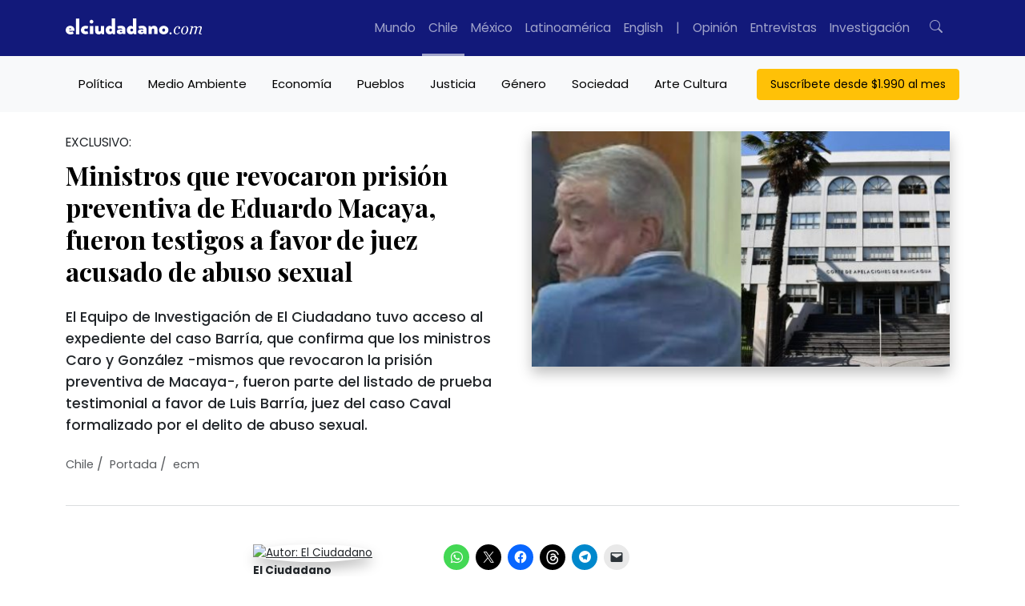

--- FILE ---
content_type: text/html; charset=UTF-8
request_url: https://www.elciudadano.com/chile/ministros-que-revocaron-prision-preventiva-de-eduardo-macaya-fueron-testigos-a-favor-de-juez-acusado-de-abuso-sexual/07/23/
body_size: 56231
content:
<!doctype html>
<html lang="es">
	<head>
		<meta charset="UTF-8">
		<meta pais="">
		<!--<title>Ministros que revocaron prisión preventiva de Eduardo Macaya, fueron testigos a favor de juez acusado de abuso sexual</title>-->
		<meta http-equiv="X-UA-Compatible" content="IE=edge">
		<meta name="viewport" content="width=device-width, initial-scale=1, shrink-to-fit=no">
		<meta name="robots" content="all">
		<meta name="theme-color" content="#12197A"/>		

		<link rel="alternate" type="application/rss+xml" href="https://www.elciudadano.com/feed/">
				<link rel="dns-prefetch" href="//cdnjs.cloudflare.com">
		<link rel="dns-prefetch" href="//stackpath.bootstrapcdn.com">
		<link rel="preconnect" href="//fonts.googleapis.com">
		<link rel="preconnect" href="//fonts.gstatic.com" crossorigin>
		<link rel="preconnect" href="//connect.facebook.net" crossorigin>
		
		<meta name="algolia-site-verification"  content="92A4A47A721F11E0" />
		<meta name="google-site-verification" content="90TVsT5MIhA_krvwmP_M9WBnF1n0SC5lfuwxvwLHoY8" />

		<script type="e6278686259436b68679244c-text/javascript">

			async function getLocation() {
				try {
					const response = await fetch('/cdn-cgi/trace');
					const data = await response.text();
					const locMatch = data.match(/loc=([A-Z]{2})/);
					return locMatch ? locMatch[1] : null;
				} catch (error) {
					console.error('Error fetching or processing data:', error);
					return null;
				}
			}

			function getRedirectUrl(country) {
				switch(country) {
					case 'MX':
						return 'https://www.elciudadano.com/MX/';
					/*case 'CL':
						return 'https://www.elciudadano.com/CL/';*/
					default:
						return 'https://www.elciudadano.com';
				}
			}


			if(window.location.pathname=="/" && window.location.search=="") {
				var myRequest = new Request("/cdn-cgi/trace");
				fetch(myRequest).then(function(response) {
					return response.text().then(function(text) {
						var data = text.replace(/[\r\n]+/g, '","').replace(/\=+/g, '":"');
						data = '{"' + data.slice(0, data.lastIndexOf('","')) + '"}';
						var jsondata = JSON.parse(data);
						
						if(jsondata.loc=="MX"&&window.location.pathname=="/") {
							window.location = "/mexico/";
						} else if(jsondata.loc=="VE"&&window.location.pathname=="/") {
							window.location = "/ve/";
						} else if(jsondata.loc=="CL"&&window.location.pathname=="/") {
							
						}
					});
				});
			}
		</script>
		<link rel="preconnect" href="https://fonts.googleapis.com">
		<link rel="preconnect" href="https://fonts.gstatic.com" crossorigin>
		<style id="" media="all">/* cyrillic */
@font-face {
  font-family: 'Playfair Display';
  font-style: italic;
  font-weight: 400 900;
  font-display: swap;
  src: url(/fonts.gstatic.com/s/playfairdisplay/v40/nuFkD-vYSZviVYUb_rj3ij__anPXDTnohkk7yRZrPJ-M.woff2) format('woff2');
  unicode-range: U+0301, U+0400-045F, U+0490-0491, U+04B0-04B1, U+2116;
}
/* vietnamese */
@font-face {
  font-family: 'Playfair Display';
  font-style: italic;
  font-weight: 400 900;
  font-display: swap;
  src: url(/fonts.gstatic.com/s/playfairdisplay/v40/nuFkD-vYSZviVYUb_rj3ij__anPXDTnojUk7yRZrPJ-M.woff2) format('woff2');
  unicode-range: U+0102-0103, U+0110-0111, U+0128-0129, U+0168-0169, U+01A0-01A1, U+01AF-01B0, U+0300-0301, U+0303-0304, U+0308-0309, U+0323, U+0329, U+1EA0-1EF9, U+20AB;
}
/* latin-ext */
@font-face {
  font-family: 'Playfair Display';
  font-style: italic;
  font-weight: 400 900;
  font-display: swap;
  src: url(/fonts.gstatic.com/s/playfairdisplay/v40/nuFkD-vYSZviVYUb_rj3ij__anPXDTnojEk7yRZrPJ-M.woff2) format('woff2');
  unicode-range: U+0100-02BA, U+02BD-02C5, U+02C7-02CC, U+02CE-02D7, U+02DD-02FF, U+0304, U+0308, U+0329, U+1D00-1DBF, U+1E00-1E9F, U+1EF2-1EFF, U+2020, U+20A0-20AB, U+20AD-20C0, U+2113, U+2C60-2C7F, U+A720-A7FF;
}
/* latin */
@font-face {
  font-family: 'Playfair Display';
  font-style: italic;
  font-weight: 400 900;
  font-display: swap;
  src: url(/fonts.gstatic.com/s/playfairdisplay/v40/nuFkD-vYSZviVYUb_rj3ij__anPXDTnogkk7yRZrPA.woff2) format('woff2');
  unicode-range: U+0000-00FF, U+0131, U+0152-0153, U+02BB-02BC, U+02C6, U+02DA, U+02DC, U+0304, U+0308, U+0329, U+2000-206F, U+20AC, U+2122, U+2191, U+2193, U+2212, U+2215, U+FEFF, U+FFFD;
}
/* cyrillic */
@font-face {
  font-family: 'Playfair Display';
  font-style: normal;
  font-weight: 400 900;
  font-display: swap;
  src: url(/fonts.gstatic.com/s/playfairdisplay/v40/nuFiD-vYSZviVYUb_rj3ij__anPXDTjYgEM86xRbPQ.woff2) format('woff2');
  unicode-range: U+0301, U+0400-045F, U+0490-0491, U+04B0-04B1, U+2116;
}
/* vietnamese */
@font-face {
  font-family: 'Playfair Display';
  font-style: normal;
  font-weight: 400 900;
  font-display: swap;
  src: url(/fonts.gstatic.com/s/playfairdisplay/v40/nuFiD-vYSZviVYUb_rj3ij__anPXDTPYgEM86xRbPQ.woff2) format('woff2');
  unicode-range: U+0102-0103, U+0110-0111, U+0128-0129, U+0168-0169, U+01A0-01A1, U+01AF-01B0, U+0300-0301, U+0303-0304, U+0308-0309, U+0323, U+0329, U+1EA0-1EF9, U+20AB;
}
/* latin-ext */
@font-face {
  font-family: 'Playfair Display';
  font-style: normal;
  font-weight: 400 900;
  font-display: swap;
  src: url(/fonts.gstatic.com/s/playfairdisplay/v40/nuFiD-vYSZviVYUb_rj3ij__anPXDTLYgEM86xRbPQ.woff2) format('woff2');
  unicode-range: U+0100-02BA, U+02BD-02C5, U+02C7-02CC, U+02CE-02D7, U+02DD-02FF, U+0304, U+0308, U+0329, U+1D00-1DBF, U+1E00-1E9F, U+1EF2-1EFF, U+2020, U+20A0-20AB, U+20AD-20C0, U+2113, U+2C60-2C7F, U+A720-A7FF;
}
/* latin */
@font-face {
  font-family: 'Playfair Display';
  font-style: normal;
  font-weight: 400 900;
  font-display: swap;
  src: url(/fonts.gstatic.com/s/playfairdisplay/v40/nuFiD-vYSZviVYUb_rj3ij__anPXDTzYgEM86xQ.woff2) format('woff2');
  unicode-range: U+0000-00FF, U+0131, U+0152-0153, U+02BB-02BC, U+02C6, U+02DA, U+02DC, U+0304, U+0308, U+0329, U+2000-206F, U+20AC, U+2122, U+2191, U+2193, U+2212, U+2215, U+FEFF, U+FFFD;
}
/* devanagari */
@font-face {
  font-family: 'Poppins';
  font-style: italic;
  font-weight: 100;
  font-display: swap;
  src: url(/fonts.gstatic.com/s/poppins/v24/pxiAyp8kv8JHgFVrJJLmE0tDMPKhSkFEkm8.woff2) format('woff2');
  unicode-range: U+0900-097F, U+1CD0-1CF9, U+200C-200D, U+20A8, U+20B9, U+20F0, U+25CC, U+A830-A839, U+A8E0-A8FF, U+11B00-11B09;
}
/* latin-ext */
@font-face {
  font-family: 'Poppins';
  font-style: italic;
  font-weight: 100;
  font-display: swap;
  src: url(/fonts.gstatic.com/s/poppins/v24/pxiAyp8kv8JHgFVrJJLmE0tMMPKhSkFEkm8.woff2) format('woff2');
  unicode-range: U+0100-02BA, U+02BD-02C5, U+02C7-02CC, U+02CE-02D7, U+02DD-02FF, U+0304, U+0308, U+0329, U+1D00-1DBF, U+1E00-1E9F, U+1EF2-1EFF, U+2020, U+20A0-20AB, U+20AD-20C0, U+2113, U+2C60-2C7F, U+A720-A7FF;
}
/* latin */
@font-face {
  font-family: 'Poppins';
  font-style: italic;
  font-weight: 100;
  font-display: swap;
  src: url(/fonts.gstatic.com/s/poppins/v24/pxiAyp8kv8JHgFVrJJLmE0tCMPKhSkFE.woff2) format('woff2');
  unicode-range: U+0000-00FF, U+0131, U+0152-0153, U+02BB-02BC, U+02C6, U+02DA, U+02DC, U+0304, U+0308, U+0329, U+2000-206F, U+20AC, U+2122, U+2191, U+2193, U+2212, U+2215, U+FEFF, U+FFFD;
}
/* devanagari */
@font-face {
  font-family: 'Poppins';
  font-style: italic;
  font-weight: 200;
  font-display: swap;
  src: url(/fonts.gstatic.com/s/poppins/v24/pxiDyp8kv8JHgFVrJJLmv1pVFteOYktMqlap.woff2) format('woff2');
  unicode-range: U+0900-097F, U+1CD0-1CF9, U+200C-200D, U+20A8, U+20B9, U+20F0, U+25CC, U+A830-A839, U+A8E0-A8FF, U+11B00-11B09;
}
/* latin-ext */
@font-face {
  font-family: 'Poppins';
  font-style: italic;
  font-weight: 200;
  font-display: swap;
  src: url(/fonts.gstatic.com/s/poppins/v24/pxiDyp8kv8JHgFVrJJLmv1pVGdeOYktMqlap.woff2) format('woff2');
  unicode-range: U+0100-02BA, U+02BD-02C5, U+02C7-02CC, U+02CE-02D7, U+02DD-02FF, U+0304, U+0308, U+0329, U+1D00-1DBF, U+1E00-1E9F, U+1EF2-1EFF, U+2020, U+20A0-20AB, U+20AD-20C0, U+2113, U+2C60-2C7F, U+A720-A7FF;
}
/* latin */
@font-face {
  font-family: 'Poppins';
  font-style: italic;
  font-weight: 200;
  font-display: swap;
  src: url(/fonts.gstatic.com/s/poppins/v24/pxiDyp8kv8JHgFVrJJLmv1pVF9eOYktMqg.woff2) format('woff2');
  unicode-range: U+0000-00FF, U+0131, U+0152-0153, U+02BB-02BC, U+02C6, U+02DA, U+02DC, U+0304, U+0308, U+0329, U+2000-206F, U+20AC, U+2122, U+2191, U+2193, U+2212, U+2215, U+FEFF, U+FFFD;
}
/* devanagari */
@font-face {
  font-family: 'Poppins';
  font-style: italic;
  font-weight: 300;
  font-display: swap;
  src: url(/fonts.gstatic.com/s/poppins/v24/pxiDyp8kv8JHgFVrJJLm21lVFteOYktMqlap.woff2) format('woff2');
  unicode-range: U+0900-097F, U+1CD0-1CF9, U+200C-200D, U+20A8, U+20B9, U+20F0, U+25CC, U+A830-A839, U+A8E0-A8FF, U+11B00-11B09;
}
/* latin-ext */
@font-face {
  font-family: 'Poppins';
  font-style: italic;
  font-weight: 300;
  font-display: swap;
  src: url(/fonts.gstatic.com/s/poppins/v24/pxiDyp8kv8JHgFVrJJLm21lVGdeOYktMqlap.woff2) format('woff2');
  unicode-range: U+0100-02BA, U+02BD-02C5, U+02C7-02CC, U+02CE-02D7, U+02DD-02FF, U+0304, U+0308, U+0329, U+1D00-1DBF, U+1E00-1E9F, U+1EF2-1EFF, U+2020, U+20A0-20AB, U+20AD-20C0, U+2113, U+2C60-2C7F, U+A720-A7FF;
}
/* latin */
@font-face {
  font-family: 'Poppins';
  font-style: italic;
  font-weight: 300;
  font-display: swap;
  src: url(/fonts.gstatic.com/s/poppins/v24/pxiDyp8kv8JHgFVrJJLm21lVF9eOYktMqg.woff2) format('woff2');
  unicode-range: U+0000-00FF, U+0131, U+0152-0153, U+02BB-02BC, U+02C6, U+02DA, U+02DC, U+0304, U+0308, U+0329, U+2000-206F, U+20AC, U+2122, U+2191, U+2193, U+2212, U+2215, U+FEFF, U+FFFD;
}
/* devanagari */
@font-face {
  font-family: 'Poppins';
  font-style: italic;
  font-weight: 400;
  font-display: swap;
  src: url(/fonts.gstatic.com/s/poppins/v24/pxiGyp8kv8JHgFVrJJLucXtAOvWDSHFF.woff2) format('woff2');
  unicode-range: U+0900-097F, U+1CD0-1CF9, U+200C-200D, U+20A8, U+20B9, U+20F0, U+25CC, U+A830-A839, U+A8E0-A8FF, U+11B00-11B09;
}
/* latin-ext */
@font-face {
  font-family: 'Poppins';
  font-style: italic;
  font-weight: 400;
  font-display: swap;
  src: url(/fonts.gstatic.com/s/poppins/v24/pxiGyp8kv8JHgFVrJJLufntAOvWDSHFF.woff2) format('woff2');
  unicode-range: U+0100-02BA, U+02BD-02C5, U+02C7-02CC, U+02CE-02D7, U+02DD-02FF, U+0304, U+0308, U+0329, U+1D00-1DBF, U+1E00-1E9F, U+1EF2-1EFF, U+2020, U+20A0-20AB, U+20AD-20C0, U+2113, U+2C60-2C7F, U+A720-A7FF;
}
/* latin */
@font-face {
  font-family: 'Poppins';
  font-style: italic;
  font-weight: 400;
  font-display: swap;
  src: url(/fonts.gstatic.com/s/poppins/v24/pxiGyp8kv8JHgFVrJJLucHtAOvWDSA.woff2) format('woff2');
  unicode-range: U+0000-00FF, U+0131, U+0152-0153, U+02BB-02BC, U+02C6, U+02DA, U+02DC, U+0304, U+0308, U+0329, U+2000-206F, U+20AC, U+2122, U+2191, U+2193, U+2212, U+2215, U+FEFF, U+FFFD;
}
/* devanagari */
@font-face {
  font-family: 'Poppins';
  font-style: italic;
  font-weight: 500;
  font-display: swap;
  src: url(/fonts.gstatic.com/s/poppins/v24/pxiDyp8kv8JHgFVrJJLmg1hVFteOYktMqlap.woff2) format('woff2');
  unicode-range: U+0900-097F, U+1CD0-1CF9, U+200C-200D, U+20A8, U+20B9, U+20F0, U+25CC, U+A830-A839, U+A8E0-A8FF, U+11B00-11B09;
}
/* latin-ext */
@font-face {
  font-family: 'Poppins';
  font-style: italic;
  font-weight: 500;
  font-display: swap;
  src: url(/fonts.gstatic.com/s/poppins/v24/pxiDyp8kv8JHgFVrJJLmg1hVGdeOYktMqlap.woff2) format('woff2');
  unicode-range: U+0100-02BA, U+02BD-02C5, U+02C7-02CC, U+02CE-02D7, U+02DD-02FF, U+0304, U+0308, U+0329, U+1D00-1DBF, U+1E00-1E9F, U+1EF2-1EFF, U+2020, U+20A0-20AB, U+20AD-20C0, U+2113, U+2C60-2C7F, U+A720-A7FF;
}
/* latin */
@font-face {
  font-family: 'Poppins';
  font-style: italic;
  font-weight: 500;
  font-display: swap;
  src: url(/fonts.gstatic.com/s/poppins/v24/pxiDyp8kv8JHgFVrJJLmg1hVF9eOYktMqg.woff2) format('woff2');
  unicode-range: U+0000-00FF, U+0131, U+0152-0153, U+02BB-02BC, U+02C6, U+02DA, U+02DC, U+0304, U+0308, U+0329, U+2000-206F, U+20AC, U+2122, U+2191, U+2193, U+2212, U+2215, U+FEFF, U+FFFD;
}
/* devanagari */
@font-face {
  font-family: 'Poppins';
  font-style: italic;
  font-weight: 600;
  font-display: swap;
  src: url(/fonts.gstatic.com/s/poppins/v24/pxiDyp8kv8JHgFVrJJLmr19VFteOYktMqlap.woff2) format('woff2');
  unicode-range: U+0900-097F, U+1CD0-1CF9, U+200C-200D, U+20A8, U+20B9, U+20F0, U+25CC, U+A830-A839, U+A8E0-A8FF, U+11B00-11B09;
}
/* latin-ext */
@font-face {
  font-family: 'Poppins';
  font-style: italic;
  font-weight: 600;
  font-display: swap;
  src: url(/fonts.gstatic.com/s/poppins/v24/pxiDyp8kv8JHgFVrJJLmr19VGdeOYktMqlap.woff2) format('woff2');
  unicode-range: U+0100-02BA, U+02BD-02C5, U+02C7-02CC, U+02CE-02D7, U+02DD-02FF, U+0304, U+0308, U+0329, U+1D00-1DBF, U+1E00-1E9F, U+1EF2-1EFF, U+2020, U+20A0-20AB, U+20AD-20C0, U+2113, U+2C60-2C7F, U+A720-A7FF;
}
/* latin */
@font-face {
  font-family: 'Poppins';
  font-style: italic;
  font-weight: 600;
  font-display: swap;
  src: url(/fonts.gstatic.com/s/poppins/v24/pxiDyp8kv8JHgFVrJJLmr19VF9eOYktMqg.woff2) format('woff2');
  unicode-range: U+0000-00FF, U+0131, U+0152-0153, U+02BB-02BC, U+02C6, U+02DA, U+02DC, U+0304, U+0308, U+0329, U+2000-206F, U+20AC, U+2122, U+2191, U+2193, U+2212, U+2215, U+FEFF, U+FFFD;
}
/* devanagari */
@font-face {
  font-family: 'Poppins';
  font-style: italic;
  font-weight: 700;
  font-display: swap;
  src: url(/fonts.gstatic.com/s/poppins/v24/pxiDyp8kv8JHgFVrJJLmy15VFteOYktMqlap.woff2) format('woff2');
  unicode-range: U+0900-097F, U+1CD0-1CF9, U+200C-200D, U+20A8, U+20B9, U+20F0, U+25CC, U+A830-A839, U+A8E0-A8FF, U+11B00-11B09;
}
/* latin-ext */
@font-face {
  font-family: 'Poppins';
  font-style: italic;
  font-weight: 700;
  font-display: swap;
  src: url(/fonts.gstatic.com/s/poppins/v24/pxiDyp8kv8JHgFVrJJLmy15VGdeOYktMqlap.woff2) format('woff2');
  unicode-range: U+0100-02BA, U+02BD-02C5, U+02C7-02CC, U+02CE-02D7, U+02DD-02FF, U+0304, U+0308, U+0329, U+1D00-1DBF, U+1E00-1E9F, U+1EF2-1EFF, U+2020, U+20A0-20AB, U+20AD-20C0, U+2113, U+2C60-2C7F, U+A720-A7FF;
}
/* latin */
@font-face {
  font-family: 'Poppins';
  font-style: italic;
  font-weight: 700;
  font-display: swap;
  src: url(/fonts.gstatic.com/s/poppins/v24/pxiDyp8kv8JHgFVrJJLmy15VF9eOYktMqg.woff2) format('woff2');
  unicode-range: U+0000-00FF, U+0131, U+0152-0153, U+02BB-02BC, U+02C6, U+02DA, U+02DC, U+0304, U+0308, U+0329, U+2000-206F, U+20AC, U+2122, U+2191, U+2193, U+2212, U+2215, U+FEFF, U+FFFD;
}
/* devanagari */
@font-face {
  font-family: 'Poppins';
  font-style: italic;
  font-weight: 800;
  font-display: swap;
  src: url(/fonts.gstatic.com/s/poppins/v24/pxiDyp8kv8JHgFVrJJLm111VFteOYktMqlap.woff2) format('woff2');
  unicode-range: U+0900-097F, U+1CD0-1CF9, U+200C-200D, U+20A8, U+20B9, U+20F0, U+25CC, U+A830-A839, U+A8E0-A8FF, U+11B00-11B09;
}
/* latin-ext */
@font-face {
  font-family: 'Poppins';
  font-style: italic;
  font-weight: 800;
  font-display: swap;
  src: url(/fonts.gstatic.com/s/poppins/v24/pxiDyp8kv8JHgFVrJJLm111VGdeOYktMqlap.woff2) format('woff2');
  unicode-range: U+0100-02BA, U+02BD-02C5, U+02C7-02CC, U+02CE-02D7, U+02DD-02FF, U+0304, U+0308, U+0329, U+1D00-1DBF, U+1E00-1E9F, U+1EF2-1EFF, U+2020, U+20A0-20AB, U+20AD-20C0, U+2113, U+2C60-2C7F, U+A720-A7FF;
}
/* latin */
@font-face {
  font-family: 'Poppins';
  font-style: italic;
  font-weight: 800;
  font-display: swap;
  src: url(/fonts.gstatic.com/s/poppins/v24/pxiDyp8kv8JHgFVrJJLm111VF9eOYktMqg.woff2) format('woff2');
  unicode-range: U+0000-00FF, U+0131, U+0152-0153, U+02BB-02BC, U+02C6, U+02DA, U+02DC, U+0304, U+0308, U+0329, U+2000-206F, U+20AC, U+2122, U+2191, U+2193, U+2212, U+2215, U+FEFF, U+FFFD;
}
/* devanagari */
@font-face {
  font-family: 'Poppins';
  font-style: italic;
  font-weight: 900;
  font-display: swap;
  src: url(/fonts.gstatic.com/s/poppins/v24/pxiDyp8kv8JHgFVrJJLm81xVFteOYktMqlap.woff2) format('woff2');
  unicode-range: U+0900-097F, U+1CD0-1CF9, U+200C-200D, U+20A8, U+20B9, U+20F0, U+25CC, U+A830-A839, U+A8E0-A8FF, U+11B00-11B09;
}
/* latin-ext */
@font-face {
  font-family: 'Poppins';
  font-style: italic;
  font-weight: 900;
  font-display: swap;
  src: url(/fonts.gstatic.com/s/poppins/v24/pxiDyp8kv8JHgFVrJJLm81xVGdeOYktMqlap.woff2) format('woff2');
  unicode-range: U+0100-02BA, U+02BD-02C5, U+02C7-02CC, U+02CE-02D7, U+02DD-02FF, U+0304, U+0308, U+0329, U+1D00-1DBF, U+1E00-1E9F, U+1EF2-1EFF, U+2020, U+20A0-20AB, U+20AD-20C0, U+2113, U+2C60-2C7F, U+A720-A7FF;
}
/* latin */
@font-face {
  font-family: 'Poppins';
  font-style: italic;
  font-weight: 900;
  font-display: swap;
  src: url(/fonts.gstatic.com/s/poppins/v24/pxiDyp8kv8JHgFVrJJLm81xVF9eOYktMqg.woff2) format('woff2');
  unicode-range: U+0000-00FF, U+0131, U+0152-0153, U+02BB-02BC, U+02C6, U+02DA, U+02DC, U+0304, U+0308, U+0329, U+2000-206F, U+20AC, U+2122, U+2191, U+2193, U+2212, U+2215, U+FEFF, U+FFFD;
}
/* devanagari */
@font-face {
  font-family: 'Poppins';
  font-style: normal;
  font-weight: 100;
  font-display: swap;
  src: url(/fonts.gstatic.com/s/poppins/v24/pxiGyp8kv8JHgFVrLPTucXtAOvWDSHFF.woff2) format('woff2');
  unicode-range: U+0900-097F, U+1CD0-1CF9, U+200C-200D, U+20A8, U+20B9, U+20F0, U+25CC, U+A830-A839, U+A8E0-A8FF, U+11B00-11B09;
}
/* latin-ext */
@font-face {
  font-family: 'Poppins';
  font-style: normal;
  font-weight: 100;
  font-display: swap;
  src: url(/fonts.gstatic.com/s/poppins/v24/pxiGyp8kv8JHgFVrLPTufntAOvWDSHFF.woff2) format('woff2');
  unicode-range: U+0100-02BA, U+02BD-02C5, U+02C7-02CC, U+02CE-02D7, U+02DD-02FF, U+0304, U+0308, U+0329, U+1D00-1DBF, U+1E00-1E9F, U+1EF2-1EFF, U+2020, U+20A0-20AB, U+20AD-20C0, U+2113, U+2C60-2C7F, U+A720-A7FF;
}
/* latin */
@font-face {
  font-family: 'Poppins';
  font-style: normal;
  font-weight: 100;
  font-display: swap;
  src: url(/fonts.gstatic.com/s/poppins/v24/pxiGyp8kv8JHgFVrLPTucHtAOvWDSA.woff2) format('woff2');
  unicode-range: U+0000-00FF, U+0131, U+0152-0153, U+02BB-02BC, U+02C6, U+02DA, U+02DC, U+0304, U+0308, U+0329, U+2000-206F, U+20AC, U+2122, U+2191, U+2193, U+2212, U+2215, U+FEFF, U+FFFD;
}
/* devanagari */
@font-face {
  font-family: 'Poppins';
  font-style: normal;
  font-weight: 200;
  font-display: swap;
  src: url(/fonts.gstatic.com/s/poppins/v24/pxiByp8kv8JHgFVrLFj_Z11lFd2JQEl8qw.woff2) format('woff2');
  unicode-range: U+0900-097F, U+1CD0-1CF9, U+200C-200D, U+20A8, U+20B9, U+20F0, U+25CC, U+A830-A839, U+A8E0-A8FF, U+11B00-11B09;
}
/* latin-ext */
@font-face {
  font-family: 'Poppins';
  font-style: normal;
  font-weight: 200;
  font-display: swap;
  src: url(/fonts.gstatic.com/s/poppins/v24/pxiByp8kv8JHgFVrLFj_Z1JlFd2JQEl8qw.woff2) format('woff2');
  unicode-range: U+0100-02BA, U+02BD-02C5, U+02C7-02CC, U+02CE-02D7, U+02DD-02FF, U+0304, U+0308, U+0329, U+1D00-1DBF, U+1E00-1E9F, U+1EF2-1EFF, U+2020, U+20A0-20AB, U+20AD-20C0, U+2113, U+2C60-2C7F, U+A720-A7FF;
}
/* latin */
@font-face {
  font-family: 'Poppins';
  font-style: normal;
  font-weight: 200;
  font-display: swap;
  src: url(/fonts.gstatic.com/s/poppins/v24/pxiByp8kv8JHgFVrLFj_Z1xlFd2JQEk.woff2) format('woff2');
  unicode-range: U+0000-00FF, U+0131, U+0152-0153, U+02BB-02BC, U+02C6, U+02DA, U+02DC, U+0304, U+0308, U+0329, U+2000-206F, U+20AC, U+2122, U+2191, U+2193, U+2212, U+2215, U+FEFF, U+FFFD;
}
/* devanagari */
@font-face {
  font-family: 'Poppins';
  font-style: normal;
  font-weight: 300;
  font-display: swap;
  src: url(/fonts.gstatic.com/s/poppins/v24/pxiByp8kv8JHgFVrLDz8Z11lFd2JQEl8qw.woff2) format('woff2');
  unicode-range: U+0900-097F, U+1CD0-1CF9, U+200C-200D, U+20A8, U+20B9, U+20F0, U+25CC, U+A830-A839, U+A8E0-A8FF, U+11B00-11B09;
}
/* latin-ext */
@font-face {
  font-family: 'Poppins';
  font-style: normal;
  font-weight: 300;
  font-display: swap;
  src: url(/fonts.gstatic.com/s/poppins/v24/pxiByp8kv8JHgFVrLDz8Z1JlFd2JQEl8qw.woff2) format('woff2');
  unicode-range: U+0100-02BA, U+02BD-02C5, U+02C7-02CC, U+02CE-02D7, U+02DD-02FF, U+0304, U+0308, U+0329, U+1D00-1DBF, U+1E00-1E9F, U+1EF2-1EFF, U+2020, U+20A0-20AB, U+20AD-20C0, U+2113, U+2C60-2C7F, U+A720-A7FF;
}
/* latin */
@font-face {
  font-family: 'Poppins';
  font-style: normal;
  font-weight: 300;
  font-display: swap;
  src: url(/fonts.gstatic.com/s/poppins/v24/pxiByp8kv8JHgFVrLDz8Z1xlFd2JQEk.woff2) format('woff2');
  unicode-range: U+0000-00FF, U+0131, U+0152-0153, U+02BB-02BC, U+02C6, U+02DA, U+02DC, U+0304, U+0308, U+0329, U+2000-206F, U+20AC, U+2122, U+2191, U+2193, U+2212, U+2215, U+FEFF, U+FFFD;
}
/* devanagari */
@font-face {
  font-family: 'Poppins';
  font-style: normal;
  font-weight: 400;
  font-display: swap;
  src: url(/fonts.gstatic.com/s/poppins/v24/pxiEyp8kv8JHgFVrJJbecnFHGPezSQ.woff2) format('woff2');
  unicode-range: U+0900-097F, U+1CD0-1CF9, U+200C-200D, U+20A8, U+20B9, U+20F0, U+25CC, U+A830-A839, U+A8E0-A8FF, U+11B00-11B09;
}
/* latin-ext */
@font-face {
  font-family: 'Poppins';
  font-style: normal;
  font-weight: 400;
  font-display: swap;
  src: url(/fonts.gstatic.com/s/poppins/v24/pxiEyp8kv8JHgFVrJJnecnFHGPezSQ.woff2) format('woff2');
  unicode-range: U+0100-02BA, U+02BD-02C5, U+02C7-02CC, U+02CE-02D7, U+02DD-02FF, U+0304, U+0308, U+0329, U+1D00-1DBF, U+1E00-1E9F, U+1EF2-1EFF, U+2020, U+20A0-20AB, U+20AD-20C0, U+2113, U+2C60-2C7F, U+A720-A7FF;
}
/* latin */
@font-face {
  font-family: 'Poppins';
  font-style: normal;
  font-weight: 400;
  font-display: swap;
  src: url(/fonts.gstatic.com/s/poppins/v24/pxiEyp8kv8JHgFVrJJfecnFHGPc.woff2) format('woff2');
  unicode-range: U+0000-00FF, U+0131, U+0152-0153, U+02BB-02BC, U+02C6, U+02DA, U+02DC, U+0304, U+0308, U+0329, U+2000-206F, U+20AC, U+2122, U+2191, U+2193, U+2212, U+2215, U+FEFF, U+FFFD;
}
/* devanagari */
@font-face {
  font-family: 'Poppins';
  font-style: normal;
  font-weight: 500;
  font-display: swap;
  src: url(/fonts.gstatic.com/s/poppins/v24/pxiByp8kv8JHgFVrLGT9Z11lFd2JQEl8qw.woff2) format('woff2');
  unicode-range: U+0900-097F, U+1CD0-1CF9, U+200C-200D, U+20A8, U+20B9, U+20F0, U+25CC, U+A830-A839, U+A8E0-A8FF, U+11B00-11B09;
}
/* latin-ext */
@font-face {
  font-family: 'Poppins';
  font-style: normal;
  font-weight: 500;
  font-display: swap;
  src: url(/fonts.gstatic.com/s/poppins/v24/pxiByp8kv8JHgFVrLGT9Z1JlFd2JQEl8qw.woff2) format('woff2');
  unicode-range: U+0100-02BA, U+02BD-02C5, U+02C7-02CC, U+02CE-02D7, U+02DD-02FF, U+0304, U+0308, U+0329, U+1D00-1DBF, U+1E00-1E9F, U+1EF2-1EFF, U+2020, U+20A0-20AB, U+20AD-20C0, U+2113, U+2C60-2C7F, U+A720-A7FF;
}
/* latin */
@font-face {
  font-family: 'Poppins';
  font-style: normal;
  font-weight: 500;
  font-display: swap;
  src: url(/fonts.gstatic.com/s/poppins/v24/pxiByp8kv8JHgFVrLGT9Z1xlFd2JQEk.woff2) format('woff2');
  unicode-range: U+0000-00FF, U+0131, U+0152-0153, U+02BB-02BC, U+02C6, U+02DA, U+02DC, U+0304, U+0308, U+0329, U+2000-206F, U+20AC, U+2122, U+2191, U+2193, U+2212, U+2215, U+FEFF, U+FFFD;
}
/* devanagari */
@font-face {
  font-family: 'Poppins';
  font-style: normal;
  font-weight: 600;
  font-display: swap;
  src: url(/fonts.gstatic.com/s/poppins/v24/pxiByp8kv8JHgFVrLEj6Z11lFd2JQEl8qw.woff2) format('woff2');
  unicode-range: U+0900-097F, U+1CD0-1CF9, U+200C-200D, U+20A8, U+20B9, U+20F0, U+25CC, U+A830-A839, U+A8E0-A8FF, U+11B00-11B09;
}
/* latin-ext */
@font-face {
  font-family: 'Poppins';
  font-style: normal;
  font-weight: 600;
  font-display: swap;
  src: url(/fonts.gstatic.com/s/poppins/v24/pxiByp8kv8JHgFVrLEj6Z1JlFd2JQEl8qw.woff2) format('woff2');
  unicode-range: U+0100-02BA, U+02BD-02C5, U+02C7-02CC, U+02CE-02D7, U+02DD-02FF, U+0304, U+0308, U+0329, U+1D00-1DBF, U+1E00-1E9F, U+1EF2-1EFF, U+2020, U+20A0-20AB, U+20AD-20C0, U+2113, U+2C60-2C7F, U+A720-A7FF;
}
/* latin */
@font-face {
  font-family: 'Poppins';
  font-style: normal;
  font-weight: 600;
  font-display: swap;
  src: url(/fonts.gstatic.com/s/poppins/v24/pxiByp8kv8JHgFVrLEj6Z1xlFd2JQEk.woff2) format('woff2');
  unicode-range: U+0000-00FF, U+0131, U+0152-0153, U+02BB-02BC, U+02C6, U+02DA, U+02DC, U+0304, U+0308, U+0329, U+2000-206F, U+20AC, U+2122, U+2191, U+2193, U+2212, U+2215, U+FEFF, U+FFFD;
}
/* devanagari */
@font-face {
  font-family: 'Poppins';
  font-style: normal;
  font-weight: 700;
  font-display: swap;
  src: url(/fonts.gstatic.com/s/poppins/v24/pxiByp8kv8JHgFVrLCz7Z11lFd2JQEl8qw.woff2) format('woff2');
  unicode-range: U+0900-097F, U+1CD0-1CF9, U+200C-200D, U+20A8, U+20B9, U+20F0, U+25CC, U+A830-A839, U+A8E0-A8FF, U+11B00-11B09;
}
/* latin-ext */
@font-face {
  font-family: 'Poppins';
  font-style: normal;
  font-weight: 700;
  font-display: swap;
  src: url(/fonts.gstatic.com/s/poppins/v24/pxiByp8kv8JHgFVrLCz7Z1JlFd2JQEl8qw.woff2) format('woff2');
  unicode-range: U+0100-02BA, U+02BD-02C5, U+02C7-02CC, U+02CE-02D7, U+02DD-02FF, U+0304, U+0308, U+0329, U+1D00-1DBF, U+1E00-1E9F, U+1EF2-1EFF, U+2020, U+20A0-20AB, U+20AD-20C0, U+2113, U+2C60-2C7F, U+A720-A7FF;
}
/* latin */
@font-face {
  font-family: 'Poppins';
  font-style: normal;
  font-weight: 700;
  font-display: swap;
  src: url(/fonts.gstatic.com/s/poppins/v24/pxiByp8kv8JHgFVrLCz7Z1xlFd2JQEk.woff2) format('woff2');
  unicode-range: U+0000-00FF, U+0131, U+0152-0153, U+02BB-02BC, U+02C6, U+02DA, U+02DC, U+0304, U+0308, U+0329, U+2000-206F, U+20AC, U+2122, U+2191, U+2193, U+2212, U+2215, U+FEFF, U+FFFD;
}
/* devanagari */
@font-face {
  font-family: 'Poppins';
  font-style: normal;
  font-weight: 800;
  font-display: swap;
  src: url(/fonts.gstatic.com/s/poppins/v24/pxiByp8kv8JHgFVrLDD4Z11lFd2JQEl8qw.woff2) format('woff2');
  unicode-range: U+0900-097F, U+1CD0-1CF9, U+200C-200D, U+20A8, U+20B9, U+20F0, U+25CC, U+A830-A839, U+A8E0-A8FF, U+11B00-11B09;
}
/* latin-ext */
@font-face {
  font-family: 'Poppins';
  font-style: normal;
  font-weight: 800;
  font-display: swap;
  src: url(/fonts.gstatic.com/s/poppins/v24/pxiByp8kv8JHgFVrLDD4Z1JlFd2JQEl8qw.woff2) format('woff2');
  unicode-range: U+0100-02BA, U+02BD-02C5, U+02C7-02CC, U+02CE-02D7, U+02DD-02FF, U+0304, U+0308, U+0329, U+1D00-1DBF, U+1E00-1E9F, U+1EF2-1EFF, U+2020, U+20A0-20AB, U+20AD-20C0, U+2113, U+2C60-2C7F, U+A720-A7FF;
}
/* latin */
@font-face {
  font-family: 'Poppins';
  font-style: normal;
  font-weight: 800;
  font-display: swap;
  src: url(/fonts.gstatic.com/s/poppins/v24/pxiByp8kv8JHgFVrLDD4Z1xlFd2JQEk.woff2) format('woff2');
  unicode-range: U+0000-00FF, U+0131, U+0152-0153, U+02BB-02BC, U+02C6, U+02DA, U+02DC, U+0304, U+0308, U+0329, U+2000-206F, U+20AC, U+2122, U+2191, U+2193, U+2212, U+2215, U+FEFF, U+FFFD;
}
/* devanagari */
@font-face {
  font-family: 'Poppins';
  font-style: normal;
  font-weight: 900;
  font-display: swap;
  src: url(/fonts.gstatic.com/s/poppins/v24/pxiByp8kv8JHgFVrLBT5Z11lFd2JQEl8qw.woff2) format('woff2');
  unicode-range: U+0900-097F, U+1CD0-1CF9, U+200C-200D, U+20A8, U+20B9, U+20F0, U+25CC, U+A830-A839, U+A8E0-A8FF, U+11B00-11B09;
}
/* latin-ext */
@font-face {
  font-family: 'Poppins';
  font-style: normal;
  font-weight: 900;
  font-display: swap;
  src: url(/fonts.gstatic.com/s/poppins/v24/pxiByp8kv8JHgFVrLBT5Z1JlFd2JQEl8qw.woff2) format('woff2');
  unicode-range: U+0100-02BA, U+02BD-02C5, U+02C7-02CC, U+02CE-02D7, U+02DD-02FF, U+0304, U+0308, U+0329, U+1D00-1DBF, U+1E00-1E9F, U+1EF2-1EFF, U+2020, U+20A0-20AB, U+20AD-20C0, U+2113, U+2C60-2C7F, U+A720-A7FF;
}
/* latin */
@font-face {
  font-family: 'Poppins';
  font-style: normal;
  font-weight: 900;
  font-display: swap;
  src: url(/fonts.gstatic.com/s/poppins/v24/pxiByp8kv8JHgFVrLBT5Z1xlFd2JQEk.woff2) format('woff2');
  unicode-range: U+0000-00FF, U+0131, U+0152-0153, U+02BB-02BC, U+02C6, U+02DA, U+02DC, U+0304, U+0308, U+0329, U+2000-206F, U+20AC, U+2122, U+2191, U+2193, U+2212, U+2215, U+FEFF, U+FFFD;
}
</style>

		<link href="https://cdn.jsdelivr.net/npm/bootstrap@5.3.8/dist/css/bootstrap.min.css" rel="stylesheet" integrity="sha384-sRIl4kxILFvY47J16cr9ZwB07vP4J8+LH7qKQnuqkuIAvNWLzeN8tE5YBujZqJLB" crossorigin="anonymous">
		<style type="text/css">
			/*

Theme Name: Berdy
Theme URI: https://noot.live/
Author: El Ciudadano
Author URI: https://noot.live/
Description: 
Version: 0.8
Requires at least: 5.0
Tested up to: 5.4
Requires PHP: 7.0
Text Domain: berdy

*/
:root {
	--canvasColor: #f9f9f9;
	--mainBlue: #12197A;
	--oldBlue: #163789;
	--darkBlue: #260A59;
	--mainDark: #212529;
	/*--hoverColor: #007bff;*/
	--hoverColor: #2000ff;
	--hb-color-background: #252525;
}


* {
	box-sizing: border-box;
}


body {
	background: var(--canvasColor);
	background: #fff;
	-webkit-font-smoothing: antialiased;
	line-height: 1.5;
	text-align: left;
	transition: all .3s ease;
	/*font-family: "Montserrat", sans-serif;*/
	font-family: "Poppins", sans-serif;
	line-height: 1.4rem !important;
	font-weight: normal !important;
}
a {
	color: var(--mainDark);
}

a:hover, a:focus {
	color: var(--hoverColor);
	text-decoration: none;
}

a:focus {
	text-decoration: underline;
}


h1 {
	/*font: 700 48px/1.2 "Poppins", sans-serif;*/
	font: 700 36px/1.35 "Poppins", sans-serif;
	margin-bottom: 10px;
}

h2 {
	font: 700 26px/1.25 "Poppins", sans-serif;
	margin-bottom: 10px;
}

h3 {
	font: 700 24px/1.35 "Poppins", sans-serif;
	margin-bottom: 10px;
}

h4 {
	/*font: 700 20px/1.2 "Poppins", sans-serif;*/
	font: 700 18px/1.35 "Poppins", sans-serif;
	margin-bottom: 10px;
}

h5 {
	font: 500 18px/1.35 "Poppins", sans-serif !important;
	margin-bottom: 10px;
}

h6 {
	font: 500 16px/1.35 "Poppins", sans-serif;
	text-transform: uppercase;
}


h2.section-title {
	font-size: 20px;
	margin-bottom: 20px;
	padding-bottom: 5px;
	border-bottom: 4px solid #8224e3;
}
	
#navbarText-2 {
	justify-content: space-between;
}
.especiales a, .section a {
	text-decoration: none;
}

.img-banners {
	display: block;
	text-align: center;
	margin: auto;
}
.img-banners img {
	width: 100%;
}
#youTubeCarousel .embed-responsive {
	height:100%;
}
#youTubeCarousel .embed-responsive iframe {
	width: 100%;
	height:100%;
}


#DropMexico a {
	text-align: center;
}
#DropMexico {
	padding: 0;
}
#navbarText-2 {
	justify-content: space-between;
}
.img-banners {
	display: block;
	text-align: center;
	margin: auto;
}
.img-banners img {
	width: 100%;
}
figure.figure img.img-fluid.rounded-sm- {
	height: 200px!important;
}
#youTubeCarousel .embed-responsive {
	height:100%;
}
#youTubeCarousel .embed-responsive iframe {
	width: 100%;
	height:100%;
}



.epigrafe {
	line-height: .9em;
}

p.over-title {
	font-weight: 300;
		font-size: 80%;
		margin-bottom: 5px;
}

/*typography*/

h1, h2, h3, h4, h5, h6 {
	color: #000;
}


main {
	--neutralShade1: #f2f2f2;
	--neutralShade2: #e8e9e9;
	--neutralShade3: #d1d3d4;
	--neutralShade4: #babdbf;
	--neutralShade5: #808488;
	--neutralShade6: #666a6d;
	--neutralShade7: #4d5052;
	--neutralShade8: #212122;
	--grayColor: #999;
	--lightGrayColor: #ddd;
	--borderRadius: 6px;
	--boxShadow: 0 2px 5px rgba(#333, 0.2);
}

/* Navegation */
.links {
	grid-area: links;
	padding: 30px;
	border: 1px solid var(--accentColor);
	border-width: 0 0 1px 1px;
}

#navbarText {
	opacity: .6;
	transition: opacity .1s linear .1s;
}

#navbarText:hover {
	opacity: 1;
}

.navbar-dark .navbar-nav .nav-link {
	color: rgba(255,255,255,.6);
}

.navbar-light .navbar-nav .nav-link {
	color: rgba(0,0,0,.6);
}

.font-family {
	display: flex;
	flex-wrap: wrap;
	justify-content: space-between;
}
.font-family > div {
	flex: 1 1 30%;
	padding: 30px 30px 0;
	min-width: 10em;
}

.font-family-medium > * {
	font-weight: 500;
}

.font-family-light > * {
	font-weight: 300;
}


/*****/

ul.last-news {
	color: #000;
	list-style: none;
	padding: 0;
}

ul.last-news li:first-child {
	border-top: 1px solid rgba(0,0,0,.1)
}

ul.last-news li {
	color: #000;
	padding: 15px 0;
	border-bottom: 1px solid rgba(0,0,0,.1);
	line-height: 1.3em;
}

ul.last-news li a {
	font-weight: 700;
	font-size: 1em;
}
p {
	line-height: 1.3em;
	margin-bottom: 1.2rem;
}

hr {
	/*color: #e9e9e9!important;*/
	color: rgba(0,0,0,0.1) !important;
}

.border-top {
	border-top: 1px solid #e9e9e9!important;
}



.figure-caption {
	color: #999;
	font-size: 60%;
	text-align: right;
}

.container-fluid {
	max-width: 1140px;
	max-width: 1300px;
	/*max-width: 1200px;*/
}

.full-width .container-fluid {
	/*max-width: none;*/
	padding: 0 30px;
}

.full-width .section.container-fluid {
	max-width: none !important;
	padding-left: 3rem!important;
	padding-right: 3rem!important;
}

.highlight {
	background: rgba(255,255,0,1);
	padding: 0px 5px;
}
.cover-image {
	object-fit: cover;
	/*object-position: -20% 0;*/
}
#especial .cover-image {
	width: auto;
	height: 320px;
}
.navbar {
	background: #163789;
}


.full-width .navbar div	{
	max-width: 1200px;
}

.st0{fill:#FFFFFF;}
a svg {
/*	margin-top: -10px	*/
	margin-top: -5px;
}

.spinner-grow {
	animation: spinner-grow 1.2s linear infinite;
}

.form-check-label {
	font-size: .9em;
	font-weight: 400;
}
.asterisk {
	color:red;
}
.en-desarrollo {
	font-weight: 400;
	font-size: .7em;
	text-transform: uppercase
}

.sticky {
	position: sticky;
	top: 0px;
	top: 15px;
}

.section {
	/*border-bottom: 1px solid rgba(0,0,0,.1);*/
	/*border-top: 1px solid rgba(0,0,0,.1);*/
	clear: both;
}

.navbar .section {
	border: 0;
}

.section-more {
	bottom: 0;
	right: 0;
	position: absolute;
}

.section h5 {
	font-weight: 600;
	white-space: normal;
	overflow: hidden;
	text-overflow: ellipsis;
	display: -webkit-box;
	-webkit-line-clamp: 3;
	-webkit-box-orient: vertical;
	letter-spacing: -0.5px;
}

#related-bar h5 {
	-webkit-line-clamp: 6; 
	font-weight: 400;
	font-size: 14px;
}

#columnas h4, #columnas-ciudadanas h4 {
	font-size: 17px;
	line-height: 1.3em;
	white-space: normal;
	overflow: hidden;
	text-overflow: ellipsis;
	display: -webkit-box;
	-webkit-line-clamp: 4;
	-webkit-box-orient: vertical;
}
.box-over-img {
	background: #f9f9f9;
	display: block;
	width: 86%;
	margin-top:-60px;
	margin-left: 7%;
	position: relative;
}

.figure-height-sm figure img {
	height: 200px;
}
.figure-height-md figure img {
	height: 300px;
}
.figure-height-l figure img {
	height: 400px;
}

.figure-height-sm .box-over-img {
	margin-top:-90px;
}
.figure-height-md .box-over-img {
	margin-top:-140px;
}
.figure-height-l .box-over-img {
	margin-top:-210px;
}


footer {
	background: #16141f !important;
	color: #fff;
	text-align: left;
}
.navbar-brand {
	padding-top: 1px !important;
}
footer .border-top {
	border-top: 1px solid #dee2e64d!important;
}
footer .sitenav {
	font-size: 80%;
}
footer.dark-footer h5 {
	color: rgba(255,255,255,.7);
}
.background-color-none {
	background: transparent !important;
}

footer.dark-footer a {
	color: rgba(255,255,255,.5);
}
footer.dark-footer a:hover {
	color: rgba(255,255,255,1);
}
#footer-top-menu {
	font-size: 90%;
}
footer h5 {
	text-transform: uppercase;
	color: #fff !important;
	font-size: .85rem !important;
}

footer .nav-link {
	padding: calc(var(--bs-nav-link-padding-y) / 2) 0;
}

footer #menu-temas .nav-link {
	padding: 0 !important;
	padding-right: 10px !important;
}



/* blocks */
/** featured big **/
:root {
	--hb-size-0-200-content-padding: 60px;
	--hb-size-0-400-title-offset: 200px;
	--hb-size-columns-gap: 40px;
	
	--hb-size-title-desktop: 40px;
	--hb-size-title-tablet: 30px;
	--hb-size-title-mobile: 26px;

	--hb-value-0-3-line-height-title: 1.2;
	--hb-size-label: 12px;
	--hb-size-10-40-space-content: 32px;
	--hb-color-title: #222222;
	--hb-color-text: #222222;
	--hb-color-label: #7c7c7c;
	--font-size-title: var(--hb-size-title-mobile);
}
.featured-big .label {
	text-transform: uppercase;
	font-size: var(--hb-size-label);
	letter-spacing: .5px;
	color: var(--hb-color-label);
}

.featured-big .paragraph {
	margin: 0;
}
.featured-big .content {
	padding: var(--hb-size-0-200-content-padding) 0;
	position: relative;
	z-index: 1;
}
.featured-big .title {
	margin: 0 0 var(--hb-size-10-40-space-content);
	font-size: var(--font-size-title);
	line-height: var(--hb-value-0-3-line-height-title);
	color: var(--hb-color-title);
}
.featured-big figure {
	margin: 0;
}
.featured-big .image {
	display: block;
	width: 100%;
	height: auto;
}


/* Ads Player */
.mainContainer {
	position: relative;
	width: 640px;
	width: 100%;
	max-width: 100%;
	/*height: 300px;
	height: 0;*/
	height: auto;
}


#contento, #adContainer, .videoContainer, .adContainer {
	/*position: absolute;*/
	top: 0px;
	left: 0px;
	width: 640px;
	width: 100%;
	max-width: 100% !important;
	/*height: 300px;*/
	height: auto;
}

#adContainer > div, #adContainer iframe, .adContainer > div, .adContainer iframe {
	width: 100% !important;
	max-width: 100% !important;
	position: relative !important;
}

#adContainer, .adContainer {
	-webkit-transition: max-height .3s; 
	-moz-transition: max-height .3s;
	-ms-transition: max-height .3s; 
	-o-transition: max-height .3s; 
	transition: max-height .3s;	
	overflow: hidden;
	max-height: 0px;
}


#contentElement, .videoElement {
	width: 640px;
	width: 100%;
	max-width: 100% !important;
	height: 0px;
	overflow: hidden;
	display: none;
}


/* APII - Ads Player II */
.video-ads-container {
	-webkit-transition: max-height .3s; 
	-moz-transition: max-height .3s;
	-ms-transition: max-height .3s; 
	-o-transition: max-height .3s; 
	transition: max-height .3s;	
}
.video-ads {
	position: absolute;
	top: 0;
	left: 0;
	width: 100%;
	height: 100%;
}

/* Donations */
h3.card-title {
	font-size: 28px;
}

a.card:hover h3 small.text-muted {
	color: #fff;
}

@media(min-width: 36em) {
	:root {
		--font-size-title:var(--hb-size-title-tablet);
	}

	.featured-big .grid {
		display: flex;
		align-items: center;
		justify-content: space-between;
	}
	.featured-big .content {
		flex-basis: calc(60% - var(--hb-size-columns-gap));
		max-width: calc(60% - var(--hb-size-columns-gap));
	}
	.featured-big .picture {
		flex-basis: 50%;
		max-width: 50%;
	}
}
@media(min-width: 60em) {
	:root {
		--font-size-title:var(--hb-size-title-desktop);
	}
	.featured-big .content, .picture {
		flex-basis: calc(50% - var(--hb-size-columns-gap));
		max-width: calc(50% - var(--hb-size-columns-gap));
	}
}

/** news cards **/


#search-overlay {
	display: none;
	background: #fff;
	position: absolute;
	width: 100%;
	height: calc(100% - 100px);
	z-index: 9999;
	opacity: 1;
}
#search-overlay input {
	width: 500px;
}
header .search-button {
	cursor: pointer;
}

.card-original .menu-content {
	margin: 0;
	padding: 0;
	list-style-type: none;
}
.card-original .menu-content::before, .card-original .menu-content::after {
	content: '';
	display: table;
}
.card-original .menu-content::after {
	clear: both;
}
.card-original .menu-content li {
	display: inline-block;
}
.card-original .menu-content a {
	color: #fff;
}
.card-original .menu-content span {
	position: absolute;
	left: 50%;
	top: 0;
	font-size: 10px;
	font-weight: 700;
	-webkit-transform: translate(-50%, 0);
			transform: translate(-50%, 0);
}
.card-original .wrapper {
	background-color: var(--hb-color-background);
	min-height: 440px;
	position: relative;
	overflow: hidden;
	box-shadow: 0 19px 38px rgba(0, 0, 0, 0.3), 0 15px 12px rgba(0, 0, 0, 0.2);
}
.card-original .wrapper:hover .data {
	-webkit-transform: translateY(0);
			transform: translateY(0);
}
.card-original .data {
	position: absolute;
	bottom: 0;
	width: 100%;
	-webkit-transform: translateY(calc(70px + 1em));
			transform: translateY(calc(70px + 1em));
	-webkit-transition: -webkit-transform 0.3s;
	transition: -webkit-transform 0.3s;
	transition: transform 0.3s;
	transition: transform 0.3s, -webkit-transform 0.3s;
}
.card-original .data .content {
	padding: 1em;
	position: relative;
	z-index: 1;
}
.card-original .author {
	font-size: 12px;
}
.card-original .title {
	margin-top: 10px;
}
.card-original .text {
	height: 70px;
	margin: 0;
}
.card-original input[type='checkbox'] {
	display: none;
}
.card-original input[type='checkbox']:checked + .menu-content {
	-webkit-transform: translateY(-60px);
			transform: translateY(-60px);
}



/* Style */

/* menu */
.navbar {
	background: var(--mainBlue);
}
a.nav-link.btn.btn-warning:hover {
		background-color: #000;
		border-color: #000;
		color: #fff;
}
/* /menu */
h2 a, h3 a, h4 a, h5 a {
	color: #000026;
	transition: color .2s;
	text-decoration: none;
}

.cat-highlight {
	color: var(--hoverColor);
}


.shadow {
	box-shadow: 0 .5rem 1rem rgba(0,0,0,.25)!important;
	/*transition: opacity .5s linear .2s, box-shadow .4s !important;*/
}

a:hover .shadow {
	box-shadow: 0 .125rem .25rem rgba(0,0,0,.1)!important;
}

.last-news a h5 {
	font-size: 16px;
	font-weight: 600;
}


.navbar.bg-dark {
	background: #111 !important;
	font-size: .85em
}

#top5 h4 {
		font-size: 17px;
		white-space: normal;
		overflow: hidden;
		text-overflow: ellipsis;
		display: -webkit-box;
		-webkit-line-clamp: 3;
		-webkit-box-orient: vertical;
}

.text-v-limit-3 {
	white-space: normal;
		overflow: hidden;
		text-overflow: ellipsis;
		display: -webkit-box;
		-webkit-line-clamp: 3;
		-webkit-box-orient: vertical;
}

.text-v-limit-4 {
	white-space: normal;
		overflow: hidden;
		text-overflow: ellipsis;
		display: -webkit-box;
		-webkit-line-clamp: 4;
		-webkit-box-orient: vertical;
} 

.art h4, .art h5 {
		white-space: normal;
		overflow: hidden;
		text-overflow: ellipsis;
		display: -webkit-box;
		-webkit-line-clamp: 3;
		-webkit-box-orient: vertical;
}

.seymour {
	font-size: 70%;
	text-transform: uppercase;
	font-weight: 400;
}

.bg-underline a {
		text-decoration: none;
		background-image: linear-gradient(currentColor,currentColor);
		background-position: 0% 100%;
		background-repeat: no-repeat;
		background-size: 0% 2px;
		transition: background-size .25s;
}

.bg-underline a.active {
		background-size: 100% 3px;
}

.bg-underline a:hover, .bg-underline a:focus {
	/*color: var(--hoverColor);
	/*text-decoration: none;*/
		background-size: 100% 5px;
}


.no-bg-underline a:hover {
	background-size: 0;
}

.home .article-views {
	display: none;
}

.navbar a:hover {
	color: #fff;
}

.navbar-dark .navbar-nav .nav-link:focus, .navbar-dark .navbar-nav .nav-link:hover {
	color: #fff;
}

.navbar-light .navbar-nav .nav-link:focus, .navbar-light .navbar-nav .nav-link:hover {
	color: #000;
}

/* pagination */
.page-item.active .page-link {
	background-color: var(--hoverColor);
	border-color: var(--hoverColor);
}

.page-link {
	color: #000;
}

.section a:hover {
	/*color: var(--hoverColor);*/
}

#columnas h4 a {
	font-family: serif;
	/*font-style: italic;*/
	font-weight: 600;
}


.especiales .box-over-img h3 {
	white-space: normal;
	overflow: hidden;
	text-overflow: ellipsis;
	display: -webkit-box;
	-webkit-line-clamp: 4;
	-webkit-box-orient: vertical;
    font-size: 20px;
}

.especiales a, .section a {
	/*color: #212529;*/
	text-decoration: none;
}

.especiales a:hover h3 {
	color: var(--hoverColor);
}

.especiales a:hover {
}

.especiales a:hover .box-over-img {
	color: #212529;
}



.box-over-img p, .the-excerpt {
	white-space: normal;
		overflow: hidden;
		text-overflow: ellipsis;
		display: -webkit-box;
		-webkit-line-clamp: 4;
		-webkit-box-orient: vertical;
		
}

.the-excerpt {
	/*font-size: 0.9em;*/
}

.section.especiales figure img {
	-webkit-filter: grayscale(100%); /* Safari 6.0 - 9.0 */
	filter: grayscale(100%);
}

.section.especiales a:hover figure img {
	-webkit-filter: grayscale(0); /* Safari 6.0 - 9.0 */
	filter: grayscale(0);
}

.time-ago, .by-author, .seymour {
	color: rgba(21, 27, 39, 0.51);
	color: #151b2680;
}

.title-meta, .title-meta a {
	color: rgba(21, 27, 39, 0.51);
	color: #151b26bb;
}

.title-meta a:hover, .time-ago a:hover, .by-author a:hover, a:hover .seymour {
	color: #000;
}


/* accordion */


.accordion .card {
	background-color: transparent;
	border: 0;
	padding: 0;
}
.accordion .card-header {
	border: 0;
	background-color: transparent;
}
.accordion .card-body {
	padding-left: 0;
}

.accordion .fa {
	font-size: .7em;
		padding-top: 7px;
}
.accordion .btn-link {
	text-decoration: none;
}

.accordion .btn-link:hover {
	text-decoration: none;
}


/* the_content */
.the-content {
}
.the-content p, .the-excerpt p {
	line-height: 1.5em;
}

.the-content a {
	text-decoration: underline;
}

.the-content figure {
	margin-top: 2.5em;
	margin-bottom: 2.5em;
}
.the-content figure figcaption {
	color: #6c757d!important;
	font-size: .75em;
	margin-top: .5em;
	text-align: right;
}

.the-content h1, .the-content h2, .the-content h3, .the-content h4, .the-content h5 {
	margin-top: 3rem;
	margin-bottom: 1rem;
}

.the-content h1 strong , .the-content h2 strong , .the-content h3 strong , .the-content h4 strong, .the-content h5 strong {
	font-weight: inherit;
}

.the-content img {
	max-width: 100%;
		height: auto;
}

.the-content iframe {
	/*margin-top: 2.5em;
	margin-bottom: 2.5em;*/
	max-width: 100%;
}

.the-content blockquote {
	margin-left: 40px;
	padding-left: 30px;
	border-left: 5px solid #222;
	margin-top: 3rem;
	margin-bottom: 3rem;
}

.the-content iframe.wp-embedded-content {
	width: 100%!important;
	max-width: 100%;
}


#elciudadanotv {
	background: #080808 !important;
}

#elciudadanotv a {
	color: rgba(255,255,255,0.8);
}
#elciudadanotv a:hover {
	color: rgba(255,255,255,1);
}

div[style="clear:both; margin-top:0em; margin-bottom:1em;"] {
	background: #00ffcc32;
	background: rgba(31,61,235,.06);
	margin-top: 2.5em !important;
	margin-bottom: 2.5em !important;
}

div[style="clear:both; margin-top:0em; margin-bottom:1em;"] a {
	color: #222;
	text-decoration: none;
	padding: 1.5em !important;
}

div[style="clear:both; margin-top:0em; margin-bottom:1em;"] a .postTitle {
	text-decoration: none;
}

div[style="clear:both; margin-top:0em; margin-bottom:1em;"] a:hover {
	text-decoration: none;
	background: transparent;
}

.postTitle {
	color: inherit;
	text-decoration: none !important;
	font-weight: 500;
}
.postTitle:hover {
	text-decoration: none !important;
}

/** the_content **/

.carousel-control-next, .carousel-control-prev {
	width: 50px;
}

/* Related Bar */
#related-bar a:hover {
	text-decoration: none;
}
/** Related Bar **/

/* share */

.share-buttons {
	z-index: 3;
	width: 100%;
	background: linear-gradient(180deg, rgba(249,249,249,1) 0%, rgba(249,249,249,1) 50%, rgba(249,249,249,0) 100%);
	background: #fff;
}

.share-buttons a:hover, .share-buttons a:hover i {
	text-decoration: none;
}

.share-buttons a {
	padding: 10px 14px;
	text-align: center;
	text-decoration: none;
	border-radius: 50%;
	background: var(--mainDark);
	border-color: var(--mainDark);
	color: #fff;
	margin-bottom: 5px !important;
}

.share-buttons a:hover, .native-share a:hover, .wa-share a:hover, .tw-share a:hover, .fb-share a:hover	{
	background: var(--hoverColor) !important;
	border-color: var(--hoverColor) !important;
	color: #fff !important;
}

.share-buttons a i {
	width: 16px;
	height: 16px;
}

.fb-share {
	background-color: #3b5999 !important;
	border-color: #3b5999 !important;
}
.tw-share {
	background-color: #55acee !important;
	border-color: #55acee !important;
}
.wa-share {
	background-color: #25D366 !important;
	border-color: #25D366 !important;
}
.native-share {
	background-color: #007bff !important;
	border-color: #007bff !important;
}

/** share **/



/* menu */
.search-button	{
	width: 54px !important;
}
.nav-item-search a, .nav-item-more a{
	
	padding-left: 17px !important;
	padding-right: 15px !important;
}
.nav-item-search a:hover, .nav-item-more a:hover, .nav-item-rrss a:hover {
	background-size: 100% 0;
	background: #fff;
	color: #000 !important;
	/*border-radius: 50px;*/
}
/* /menu */

/* text */
.text-resume {
	color: rgba(0,0,0,.5);
}
/* /text */

/* Images */
.figure-caption {
	margin-top: -30px;
	font-weight: 400;
	color: rgba(255,255,255,.5);
}
/* /Images */

.t-0 {
	top: 0 !important;
}

img {
	transition: all .2s linear .1s !important;
	-webkit-transition: all .2s linear .1s !important;
	-moz-transition: all .2s linear .1s !important;
	-o-transition: all .2s linear .1s !important;
}

img.wp-post-image {
	/*opacity: 0;*/
}

img[data-lazy-loaded="1"] {
	/*opacity: 1;*/
	transition: all .2s linear .1s !important;
	-webkit-transition: all .2s linear .1s !important;
	-moz-transition: all .2s linear .1s !important;
	-o-transition: all .2s linear .1s !important;
}

.jetpack-lazy-image {
	transition: opacity 0.3s ease;
	transition: all .2s linear .1s !important;
	-webkit-transition: all .2s linear .1s !important;
	-moz-transition: all .2s linear .1s !important;
	-o-transition: all .2s linear .1s !important;
}

.jetpack-lazy-image--handled {
	opacity: 1;
	transition: all .2s linear .1s !important;
	-webkit-transition: all .2s linear .1s !important;
	-moz-transition: all .2s linear .1s !important;
	-o-transition: all .2s linear .1s !important;
}

@media(min-width: 768px) {
	.col-md-85 {
		-ms-flex: 0 0 75%;
			flex: 0 0 70%;
			max-width: 70%;
	}
}
.art .figure-height-md figure img {
	height: 400px;
}

.tint {
	position: relative;
}

.tint:before {
	content: "";
	display: block;
	position: absolute;
	top: 0;
	height: 300px;
	bottom: 0;
	left: 0;
	right: 0;
	background: rgba(0,255,255, 0.5);
	transition: all .3s linear;
}

.art .tint:before {
	height: 400px;
	/*background: none !important;
	box-shadow: 0 3000px rgba(204, 0, 255, 0.4) inset;*/
	background: linear-gradient(20deg, #023c8c7a 0%, #ff86d38c 100%) !important;
	
}

.tint:hover:before { background: none; }

.t1:before { background: var(--darkBlue) }
.t2:before { background: rgba(0,0,255, 0.5); }
.t3:before { background: rgba(255,0,0, 0.5); }
.t4:before { background: rgba(0,255,0, 0.5); }
.t5:before { background: rgba(255,0,240, 0.5); }
.t6:before { background: rgba(255,102,0, 0.6); }


/*	Loader */
.misha_loadmore {
	display: block;
	height: 80px;
}
.lds-ellipsis {
	display: inline-block;
	position: relative;
	width: 80px;
	height: 80px;
}
.lds-ellipsis div {
	position: absolute;
	top: 33px;
	width: 13px;
	height: 13px;
	border-radius: 50%;
	background: #ddd;
	animation-timing-function: cubic-bezier(0, 1, 1, 0);
}
.lds-ellipsis div:nth-child(1) {
	left: 8px;
	animation: lds-ellipsis1 0.6s infinite;
}
.lds-ellipsis div:nth-child(2) {
	left: 8px;
	animation: lds-ellipsis2 0.6s infinite;
}
.lds-ellipsis div:nth-child(3) {
	left: 32px;
	animation: lds-ellipsis2 0.6s infinite;
}
.lds-ellipsis div:nth-child(4) {
	left: 56px;
	animation: lds-ellipsis3 0.6s infinite;
}
@keyframes lds-ellipsis1 {
	0% {
		transform: scale(0);
	}
	100% {
		transform: scale(1);
	}
}
@keyframes lds-ellipsis3 {
	0% {
		transform: scale(1);
	}
	100% {
		transform: scale(0);
	}
}
@keyframes lds-ellipsis2 {
	0% {
		transform: translate(0, 0);
	}
	100% {
		transform: translate(24px, 0);
	}
}

/*
	Overall
*/

img {
	transition: opacity .5s linear .2s, box-shadow .4s !important;
}


/*********************************************************************************************/
/************ RESPONSIVE ********************************************************************/
/* 
	Extra small devices (portrait phones, less than 576px)
*/
@media (max-width: 575.98px) {
	:root {
		--elementWidth: 100%;
		--elementHeight: 210px;
	}
	h1 {
		font-size: 26px;
	}
	.the_title {
		margin-top: 1em;
	}
	.main-cover {
		padding-left: 0rem!important;
		padding-right: 0rem!important;
	}
	.main-block {
		margin-top: 0rem!important;
	}
	.support-us-block .row {
		padding-left: 0!important;
		padding-right: 0!important;
	}
	#columnas img {
		float: left;
		width: 50px;
		margin-right: 20px;
	}
	.section.container-fluid {
		max-width: none !important;
		padding-left: 15px !important;
		padding-right: 15px !important;
	}
	.share-buttons {
		padding-bottom: 10px !important;
		position: fixed !important;
			right: 0;
			bottom: 0;
			bottom: 45px;
			bottom: 0;
			left: 0;
			top: auto !important;
			background: linear-gradient(180deg, rgba(249,249,249,0) 0%, rgba(249,249,249,1) 50%, rgba(249,249,249,1) 100%);
	}
	.the-content p, .the-excerpt p, .the-content h1, .the-content h2, .the-content h3, .the-content h4, .the-content h5, .the-content iframe, .the-content blockquote, figure.wp-block-embed-instagram {
	}
	figure.wp-block-embed-wordpress.is-provider-el-ciudadano iframe {
		padding-left: 0;
		padding-right: 0;
	}
	figcaption {
		padding-left: 20px;
		padding-right: 20px;
	}
	.the-content-box {
		padding-left: 0;
		padding-right: 0;
	}
	.cover-image {
		height: 52vh;
	}
	.video-ads-container {
		position: relative;
		/*width: var(--elementWidth);*/
		height: 0;
	}
	
	.video-ads-container.active {
		height: var(--elementHeight);
	}
	
}

/*
	Small devices (landscape phones, 576px and up)
*/
@media (min-width: 576px) and (max-width: 767.98px) {
	:root {
		--elementWidth: 100%;
		--elementHeight: 360px;
	}
	.cover-image {
		height: 52vh;
	}
	.video-ads-container {
		position: relative;
		width: var(--elementWidth);
		height: 0;
	}
	
	.video-ads-container.active {
		height: var(--elementHeight);
	}
	
}

/*
	Medium devices (tablets, 768px and up)
*/
@media (min-width: 768px) and (max-width: 991.98px) {
	:root {
		--elementWidth: 100%;
		--elementHeight: 360px;
	}
	.navbar-expand-sm .navbar-nav .nav-link {
			padding-right: .6rem;
			padding-left: .6rem;
	}
	.the-content p, .the-excerpt p {
	}
	.the-content h1, .the-content h2, .the-content h3, .the-content h4, .the-content h5, .the-content iframe, .the-content blockquote {
		padding-left: 0;
		padding-right: 0;
	}
	.the-content-box {
		padding-left: 15px;
		padding-right: 15px;
	}
	.cover-image {
		height: 470px;
	}
	.video-ads-container {
		position: relative;
		width: var(--elementWidth);
		height: 0;
	}
	
	.video-ads-container.active {
		height: var(--elementHeight);
	}
	
}

/*
	Large devices (desktops, 992px and up)
*/
@media (min-width: 992px) and (max-width: 1199.98px) {
	:root {
		--elementWidth: 100%;
		--elementHeight: 400px;
	}
	.navbar-expand-sm .navbar-nav .nav-link {
			padding-right: .6rem;
			padding-left: .6rem;
	}
	.main-cover {
		padding-left: 15px!important;
		padding-right: 15px!important;
	}
	.main-block {
	}
	.cover-image {
		height: 470px;
	}
	.video-ads-container {
		position: relative;
		width: var(--elementWidth);
		height: 0;
	}
	
	.video-ads-container.active {
		height: var(--elementHeight);
	}
	
}

/*
	Extra large devices (large desktops, 1200px and up)
*/
@media (min-width: 1200px) {
	:root {
		--elementWidth: 100%;
		--elementHeight: 400px;
	}
	.navbar-expand-sm .navbar-nav .nav-link {
			padding-right: .6rem;
			padding-left: .6rem;
	}
	.main-cover {
	}
	.cover-image {
		height: 470px;
	}
	.video-ads-container {
		position: relative;
		height: 0;
	}
	
	.video-ads-container.active {
		height: var(--elementHeight);
	}

}

.ratio-9x16 {
	--bs-aspect-ratio: 177.8%;
}



/************ 9/10/2025 ****************/

/*.power_stickybanner__wrapper {
				background-color: #000000e6 !important;
			}*/
			span.video-title {
				font-family: 'Playfair Display' !important;
				font-weight: 600 !important;
			}
			.tbl-feed-card img, span.thumbBlock {
				border-radius: 0 !important;
			}
			.power_stickybanner__wrapper {
				box-shadow: 0 .5rem 1rem rgba(0, 0, 0, .25) !important;
			}
			.trv-player-container {
				margin-top: 3rem !important;
				margin-bottom: 3rem !important;
			}
			.the-content a {
				text-decoration: none;
			}
			.the-content p a {
				text-decoration: none;
				font-weight: 600;
				border-bottom: 1px solid rgba(0,0,0, 0.468);
			}
			.the-content p a:hover {
				border-bottom: 2px solid #2000ff;
			}
			a.btn-warning:hover {
				background-color: #000;
				border-color: #000;
				color: #fff;
			}
			#article-meta-sharing .share-customize-link, .share-end {
				display:none;
			}
			
			#top-header-ad {
				min-height: 250px;
			}
			@media (min-width: 992px) {
				#top-header-ad {
					min-height: 250px;
				}
			}
			@media (max-width: 575.98px) {
				.offcanvas-bottom {
					height: 20vh !important;
				}
				.article-title h1 {
					font-family: 'Playfair Display', serif;
					font-weight: 700;
					font-size: 1.9rem;
					line-height: 2.2rem;
				}
				#front-main > article img {
					height: 240px;
				}
				#front-main > article:nth-child(1) > a, #front-main > article:nth-child(1) > a > img {
					height: 240px;
				}
				.front-image-container {
					display: block;
					margin-top: -16px;
					margin-right: calc(-.5* var(--bs-gutter-x));
					margin-left: calc(-.5* var(--bs-gutter-x));
				}
				#article-meta-sharing {
					text-align: center;
				}
			}
			
			@media (min-width: 576px) and (max-width: 767.98px) {
				.offcanvas-bottom {
					height: 20vh !important;
				}
				#front-main > article img {
					height: 240px;
				}
				#front-main > article:nth-child(1) > a, #front-main > article:nth-child(1) > a > img {
					height: 240px;
				}
			}
			
			@media (min-width: 768px) and (max-width: 991.98px) {
				.offcanvas-bottom {
					height: 14vh !important;
				}
				.article-title h1 {
					font-family: 'Playfair Display', serif;
					font-weight: 700;
					font-size: 2rem;
					line-height: 2.5rem;
				}
				#front-main > article img {
					height: 120px;
				}
				#front-main > article:nth-child(1) > a, #front-main > article:nth-child(1) > a > img {
					height: 340px;
				}
				#article-meta-sharing {
					text-align: right;
				}
			}
			
			@media (min-width: 992px) and (max-width: 1199.98px) {
				.offcanvas-bottom {
					height: 14vh !important;
				}
				.article-title h1 {
					font-family: 'Playfair Display', serif;
					font-weight: 700;
					font-size: 2rem;
					line-height: 2.5rem;
				}
				#front-main > article img {
					height: 120px;
				}
				#front-main > article:nth-child(1) > a, #front-main > article:nth-child(1) > a > img {
					height: 340px;
				}
				#article-meta-sharing {
					text-align: right;
				}
			}
			
			@media (min-width: 1200px) {
				.offcanvas-bottom {
					height: 14vh !important;
				}
				.article-title h1 {
					font-family: 'Playfair Display', serif;
					font-weight: 700;
					font-size: 2rem;
					line-height: 2.5rem;
				}
				#front-main > article img {
					height: 120px;
				}
				#front-main > article:nth-child(1) > a, #front-main > article:nth-child(1) > a > img {
					height: 340px;
				}
				.power_stickybanner__wrapper {
					background-color: rgba(240, 240, 240, 1) !important;
					box-shadow: 0 .7rem 2rem rgba(0, 0, 0, .30) !important;
				}
				pubpower.pubpowerIgnore {
					border-left: 0 !important;
					display: none;
					border-top: 20px solid rgba(0, 0, 0, 0.6) !important;
				}
				#article-meta-sharing {
					text-align: right;
				}
			}
			
			.video-incontent {
				display:block;
				position:relative;
				margin-bottom:15px;
				min-height:50px;
			}
			.passback-container {
				text-align:center;
				margin:auto;
			}
			.video-slider {
				position:absolute !important;
				top:0;
			}
			.ec-video-slider {
				position:relative;
				width:100%;
			}
			.videoAdContainer {
				position:absolute;
				top:0;
				width:100%;
			}
			
			h3.sd-title {
				display: none !important;
			}
			p {
				font-size: 1.1rem;
				font-optical-sizing: auto;
				font-weight: 400;
				font-style: normal;
				font-variation-settings: "wdth" 100;
				line-height: 1.55em !important;
				word-wrap:break-word;
			}
			.the-content p, .the-excerpt p {
				margin-bottom: 25px;
			}
			#front-main .title-meta a, #front-last .title-meta a {
				text-decoration: none;
				opacity: 0.75;
			}
			#front-main .title-meta a:hover, #front-last .title-meta a:hover {
				text-decoration: underline;
			}
			ul#front-main-related {
				list-style-type: "+  ";
			}
			#front-main-related li a {
				text-decoration: none;
				font-weight: 500 !important;
				color: #000;
			}
			#front-main-related li a:hover {
				text-decoration: underline !important;
				font-weight: 600;
				color: #000;
			}
			#front-main-related {
				padding-right: 15px;
			}
			#front-last hr:last-child {
				border: 0 !important;
			}
			.title-meta, .title-meta a {
				text-transform: uppercase;
				font-size: .75rem;
			}
			
			#front-specials {
				-ms-flex: 0 0 390px;
				flex: 0 0 390px;
			}
			.alm-placeholder {
				text-align: center;
			}
			
			.offcanvas {
				--bs-offcanvas-height: 40vh;
			}
			.navbar .dropdown-item:hover {
				color: black!important;
			}
			.dfp-passback-ad-unit, .dfp-ad-unit {
				background-repeat: no-repeat;
				background-position: center center;
				min-height: 50px;
				display: flex;
				align-items: center;
				justify-content: center;
				/*border: 1px solid #efefef;*/
			}
			#EC2022_OOP {
				background: transparent !important;
				max-height: 1px;
			}
			h1, h2, h3, h4, h5, h6 {
				color: #000;
				font-family: "Playfair Display", serif;
				font-optical-sizing: auto;
			}
			.the-excerpt {
				font-size: 1rem;
				line-height: 1.3rem !important;
				font-size: .95rem;
				color: #555;
			}
			.zoom-container- {
				display: block;
				overflow: hidden;
			}
			
			.zoom-image {
				display: block;
				transform: scale(1.05);
				transition: transform 0.25s ease-out !important;
			}
			
			.zoom-container-:hover .zoom-image {
				transform: scale(1);
			}
			
			#article-categories-list a {
				text-decoration: none;
				font-size: .9rem;
				opacity: .75;
			}
			#article-categories-list a:hover {
				text-decoration: underline;
				opacity: 1;
			}
			.videoAdContainer, .ec-video-slider, video {
				width: 100%;
				aspect-ratio: auto 16/9;
			}
			

			img.wp-post-image {
				aspect-ratio: 4 / 3;
				width: 100%;
				object-fit: cover;
			}

			#front-news img.wp-post-image, #last-news img.wp-post-image {
				aspect-ratio: 16 / 9;
			}
			
			.navbar-collapse.show #language-navbar-top, .navbar-collapse.collapsing #language-navbar-top {
				flex-direction: inherit;
				text-align: center;
				display: inline-flex !important;
			}
			
			.navbar-collapse.show #language-navbar-top .nav-item-search, .navbar-collapse.collapsing #language-navbar-top .nav-item-search {
				display: none;
			}
			
			.navbar-collapse.show #language-navbar-top li {
				margin: 0 10px !important;
			}
			.navbar-light .navbar-nav .nav-link {
				color: #000;
			}
			
			.mute-unmute {
				position: absolute;
				width: 34px;
				height: 34px;
				bottom: 35px;
				left: 20px;
				border-radius: 50px;
				background: #fc0;
				cursor: pointer;
				z-index: 999;
				display: flex;
				align-items: center;
				justify-content: center;
				transition: all 1s;
				-webkit-transition: all 1s;
				opacity: 0;
			}
			.mute-unmute.is-loaded {
				transition: all 1s;
				-webkit-transition: all 1s;
				opacity: 1;
			}
			.mute-unmute:hover {
				background:#0cf;
			}			
			.mute-unmute.active .bi-volume-mute, .mute-unmute .bi-volume-up {
				display:none;
			}
			.mute-unmute.active .bi-volume-up, .mute-unmute .bi-volume-mute {
				display:inline-block;
			}			
		</style>

				<script type="e6278686259436b68679244c-text/javascript" src="//nc.pubpowerplatform.io/w/52b9eb7b-5c10-4957-89fc-8ba9864a0541.js" async defer></script>
		<script type="e6278686259436b68679244c-text/javascript">var powerTag = powerTag || {};powerTag.gdprShowConsentToolButton = false;</script>
		<script type="e6278686259436b68679244c-text/javascript" src="//nc.pubpowerplatform.io/ata/adv/52b9eb7b-5c10-4957-89fc-8ba9864a0541.js" async defer></script>
		<script src="https://securepubads.g.doubleclick.net/tag/js/gpt.js" crossorigin="anonymous" async type="e6278686259436b68679244c-text/javascript"></script>
		
		<!--<script type="text/javascript" src="https://ads.vidoomy.com/el-ciudadano_22218.js" async></script>-->
				
		<meta name='robots' content='index, follow, max-image-preview:large, max-snippet:-1, max-video-preview:-1' />
<!-- Etiqueta de Google (gtag.js) modo de consentimiento dataLayer añadido por Site Kit -->
<script type="e6278686259436b68679244c-text/javascript" id="google_gtagjs-js-consent-mode-data-layer">
/* <![CDATA[ */
window.dataLayer = window.dataLayer || [];function gtag(){dataLayer.push(arguments);}
gtag('consent', 'default', {"ad_personalization":"denied","ad_storage":"denied","ad_user_data":"denied","analytics_storage":"denied","functionality_storage":"denied","security_storage":"denied","personalization_storage":"denied","region":["AT","BE","BG","CH","CY","CZ","DE","DK","EE","ES","FI","FR","GB","GR","HR","HU","IE","IS","IT","LI","LT","LU","LV","MT","NL","NO","PL","PT","RO","SE","SI","SK"],"wait_for_update":500});
window._googlesitekitConsentCategoryMap = {"statistics":["analytics_storage"],"marketing":["ad_storage","ad_user_data","ad_personalization"],"functional":["functionality_storage","security_storage"],"preferences":["personalization_storage"]};
window._googlesitekitConsents = {"ad_personalization":"denied","ad_storage":"denied","ad_user_data":"denied","analytics_storage":"denied","functionality_storage":"denied","security_storage":"denied","personalization_storage":"denied","region":["AT","BE","BG","CH","CY","CZ","DE","DK","EE","ES","FI","FR","GB","GR","HR","HU","IE","IS","IT","LI","LT","LU","LV","MT","NL","NO","PL","PT","RO","SE","SI","SK"],"wait_for_update":500};
/* ]]> */
</script>
<!-- Fin de la etiqueta Google (gtag.js) modo de consentimiento dataLayer añadido por Site Kit -->

	<!-- This site is optimized with the Yoast SEO Premium plugin v26.7 (Yoast SEO v26.8) - https://yoast.com/product/yoast-seo-premium-wordpress/ -->
	<title>Ministros que revocaron prisión preventiva de Eduardo Macaya, fueron testigos a favor de juez acusado de abuso sexual</title>
	<meta name="description" content="El Equipo de Investigación de El Ciudadano tuvo acceso al expediente del caso Barría, que confirma que los ministros Caro y González, fueron parte del listado de prueba testimonial a favor de Luis Barría, juez del caso Caval formalizado por el delito de abuso sexual." />
	<link rel="canonical" href="https://www.elciudadano.com/chile/ministros-que-revocaron-prision-preventiva-de-eduardo-macaya-fueron-testigos-a-favor-de-juez-acusado-de-abuso-sexual/07/23/" />
	<meta property="og:locale" content="es_ES" />
	<meta property="og:type" content="article" />
	<meta property="og:title" content="Ministros que revocaron prisión preventiva de Eduardo Macaya, fueron testigos a favor de juez acusado de abuso sexual" />
	<meta property="og:description" content="POR EQUIPO DE INVESTIGACIÓN DE EL CIUDADANO La Corte de Apelaciones de Rancagua decidió revocar este lunes la medida de prisión preventiva que pesaba" />
	<meta property="og:url" content="https://www.elciudadano.com/chile/ministros-que-revocaron-prision-preventiva-de-eduardo-macaya-fueron-testigos-a-favor-de-juez-acusado-de-abuso-sexual/07/23/" />
	<meta property="og:site_name" content="El Ciudadano" />
	<meta property="article:publisher" content="https://www.facebook.com/PeriodicoElCiudadano/" />
	<meta property="article:published_time" content="2024-07-23T17:43:53+00:00" />
	<meta property="article:modified_time" content="2024-07-25T00:07:30+00:00" />
	<meta property="og:image" content="https://www.elciudadano.com/wp-content/uploads/2024/07/WhatsApp-Image-2024-07-23-at-1.41.20-PM.jpeg" />
	<meta property="og:image:width" content="1600" />
	<meta property="og:image:height" content="731" />
	<meta property="og:image:type" content="image/jpeg" />
	<meta name="author" content="El Ciudadano" />
	<meta name="twitter:card" content="summary_large_image" />
	<meta name="twitter:creator" content="@el_ciudadano" />
	<meta name="twitter:site" content="@el_ciudadano" />
	<script type="application/ld+json" class="yoast-schema-graph">{"@context":"https://schema.org","@graph":[{"@type":"NewsArticle","@id":"https://www.elciudadano.com/chile/ministros-que-revocaron-prision-preventiva-de-eduardo-macaya-fueron-testigos-a-favor-de-juez-acusado-de-abuso-sexual/07/23/#article","isPartOf":{"@id":"https://www.elciudadano.com/chile/ministros-que-revocaron-prision-preventiva-de-eduardo-macaya-fueron-testigos-a-favor-de-juez-acusado-de-abuso-sexual/07/23/"},"author":{"name":"El Ciudadano","@id":"https://www.elciudadano.com/#/schema/person/c040d30dbc82036d880728b88b02cf2d"},"headline":"Ministros que revocaron prisión preventiva de Eduardo Macaya, fueron testigos a favor de juez acusado de abuso sexual","datePublished":"2024-07-23T17:43:53+00:00","dateModified":"2024-07-25T00:07:30+00:00","mainEntityOfPage":{"@id":"https://www.elciudadano.com/chile/ministros-que-revocaron-prision-preventiva-de-eduardo-macaya-fueron-testigos-a-favor-de-juez-acusado-de-abuso-sexual/07/23/"},"wordCount":388,"image":{"@id":"https://www.elciudadano.com/chile/ministros-que-revocaron-prision-preventiva-de-eduardo-macaya-fueron-testigos-a-favor-de-juez-acusado-de-abuso-sexual/07/23/#primaryimage"},"thumbnailUrl":"https://www.elciudadano.com/wp-content/uploads/2024/07/WhatsApp-Image-2024-07-23-at-1.41.20-PM.jpeg","articleSection":["Chile","ecm","Portada"],"inLanguage":"es","copyrightYear":"2024","copyrightHolder":{"@id":"https://www.elciudadano.com/#organization"}},{"@type":["WebPage","ItemPage"],"@id":"https://www.elciudadano.com/chile/ministros-que-revocaron-prision-preventiva-de-eduardo-macaya-fueron-testigos-a-favor-de-juez-acusado-de-abuso-sexual/07/23/","url":"https://www.elciudadano.com/chile/ministros-que-revocaron-prision-preventiva-de-eduardo-macaya-fueron-testigos-a-favor-de-juez-acusado-de-abuso-sexual/07/23/","name":"Ministros que revocaron prisión preventiva de Eduardo Macaya, fueron testigos a favor de juez acusado de abuso sexual","isPartOf":{"@id":"https://www.elciudadano.com/#website"},"primaryImageOfPage":{"@id":"https://www.elciudadano.com/chile/ministros-que-revocaron-prision-preventiva-de-eduardo-macaya-fueron-testigos-a-favor-de-juez-acusado-de-abuso-sexual/07/23/#primaryimage"},"image":{"@id":"https://www.elciudadano.com/chile/ministros-que-revocaron-prision-preventiva-de-eduardo-macaya-fueron-testigos-a-favor-de-juez-acusado-de-abuso-sexual/07/23/#primaryimage"},"thumbnailUrl":"https://www.elciudadano.com/wp-content/uploads/2024/07/WhatsApp-Image-2024-07-23-at-1.41.20-PM.jpeg","datePublished":"2024-07-23T17:43:53+00:00","dateModified":"2024-07-25T00:07:30+00:00","author":{"@id":"https://www.elciudadano.com/#/schema/person/c040d30dbc82036d880728b88b02cf2d"},"description":"El Equipo de Investigación de El Ciudadano tuvo acceso al expediente del caso Barría, que confirma que los ministros Caro y González, fueron parte del listado de prueba testimonial a favor de Luis Barría, juez del caso Caval formalizado por el delito de abuso sexual.","breadcrumb":{"@id":"https://www.elciudadano.com/chile/ministros-que-revocaron-prision-preventiva-de-eduardo-macaya-fueron-testigos-a-favor-de-juez-acusado-de-abuso-sexual/07/23/#breadcrumb"},"inLanguage":"es","potentialAction":[{"@type":"ReadAction","target":["https://www.elciudadano.com/chile/ministros-que-revocaron-prision-preventiva-de-eduardo-macaya-fueron-testigos-a-favor-de-juez-acusado-de-abuso-sexual/07/23/"]}]},{"@type":"ImageObject","inLanguage":"es","@id":"https://www.elciudadano.com/chile/ministros-que-revocaron-prision-preventiva-de-eduardo-macaya-fueron-testigos-a-favor-de-juez-acusado-de-abuso-sexual/07/23/#primaryimage","url":"https://www.elciudadano.com/wp-content/uploads/2024/07/WhatsApp-Image-2024-07-23-at-1.41.20-PM.jpeg","contentUrl":"https://www.elciudadano.com/wp-content/uploads/2024/07/WhatsApp-Image-2024-07-23-at-1.41.20-PM.jpeg","width":1600,"height":731},{"@type":"BreadcrumbList","@id":"https://www.elciudadano.com/chile/ministros-que-revocaron-prision-preventiva-de-eduardo-macaya-fueron-testigos-a-favor-de-juez-acusado-de-abuso-sexual/07/23/#breadcrumb","itemListElement":[{"@type":"ListItem","position":1,"name":"Portada","item":"https://www.elciudadano.com/"},{"@type":"ListItem","position":2,"name":"Chile","item":"https://www.elciudadano.com/noticias/chile/"},{"@type":"ListItem","position":3,"name":"Ministros que revocaron prisión preventiva de Eduardo Macaya, fueron testigos a favor de juez acusado de abuso sexual"}]},{"@type":"WebSite","@id":"https://www.elciudadano.com/#website","url":"https://www.elciudadano.com/","name":"El Ciudadano","description":"Noticias que importan","potentialAction":[{"@type":"SearchAction","target":{"@type":"EntryPoint","urlTemplate":"https://www.elciudadano.com/?s={search_term_string}"},"query-input":{"@type":"PropertyValueSpecification","valueRequired":true,"valueName":"search_term_string"}}],"inLanguage":"es"},{"@type":"Person","@id":"https://www.elciudadano.com/#/schema/person/c040d30dbc82036d880728b88b02cf2d","name":"El Ciudadano","image":{"@type":"ImageObject","inLanguage":"es","@id":"https://www.elciudadano.com/#/schema/person/image/","url":"https://secure.gravatar.com/avatar/1c11dfa8acac695e22fc71d0521a7a5c730cf1bb1895d38e308c533de7e2fb18?s=96&d=wp_user_avatar&r=g","contentUrl":"https://secure.gravatar.com/avatar/1c11dfa8acac695e22fc71d0521a7a5c730cf1bb1895d38e308c533de7e2fb18?s=96&d=wp_user_avatar&r=g","caption":"El Ciudadano"},"url":"https://www.elciudadano.com/author/danielav/"}]}</script>
	<!-- / Yoast SEO Premium plugin. -->


<link rel='dns-prefetch' href='//www.elciudadano.com' />
<link rel='dns-prefetch' href='//www.googletagmanager.com' />
<link rel='dns-prefetch' href='//stats.wp.com' />
<link rel='preconnect' href='//c0.wp.com' />
<link rel="alternate" title="oEmbed (JSON)" type="application/json+oembed" href="https://www.elciudadano.com/wp-json/oembed/1.0/embed?url=https%3A%2F%2Fwww.elciudadano.com%2Fchile%2Fministros-que-revocaron-prision-preventiva-de-eduardo-macaya-fueron-testigos-a-favor-de-juez-acusado-de-abuso-sexual%2F07%2F23%2F" />
<link rel="alternate" title="oEmbed (XML)" type="text/xml+oembed" href="https://www.elciudadano.com/wp-json/oembed/1.0/embed?url=https%3A%2F%2Fwww.elciudadano.com%2Fchile%2Fministros-que-revocaron-prision-preventiva-de-eduardo-macaya-fueron-testigos-a-favor-de-juez-acusado-de-abuso-sexual%2F07%2F23%2F&#038;format=xml" />
<link rel='stylesheet' id='all-css-988d2cfe78926609d89e633f4b361c12' href='https://www.elciudadano.com/_jb_static/??ac839ef601' type='text/css' media='all' />
<style id='wp-img-auto-sizes-contain-inline-css'>
img:is([sizes=auto i],[sizes^="auto," i]){contain-intrinsic-size:3000px 1500px}
/*# sourceURL=wp-img-auto-sizes-contain-inline-css */
</style>
<style id='wp-block-library-inline-css'>
:root{--wp-block-synced-color:#7a00df;--wp-block-synced-color--rgb:122,0,223;--wp-bound-block-color:var(--wp-block-synced-color);--wp-editor-canvas-background:#ddd;--wp-admin-theme-color:#007cba;--wp-admin-theme-color--rgb:0,124,186;--wp-admin-theme-color-darker-10:#006ba1;--wp-admin-theme-color-darker-10--rgb:0,107,160.5;--wp-admin-theme-color-darker-20:#005a87;--wp-admin-theme-color-darker-20--rgb:0,90,135;--wp-admin-border-width-focus:2px}@media (min-resolution:192dpi){:root{--wp-admin-border-width-focus:1.5px}}.wp-element-button{cursor:pointer}:root .has-very-light-gray-background-color{background-color:#eee}:root .has-very-dark-gray-background-color{background-color:#313131}:root .has-very-light-gray-color{color:#eee}:root .has-very-dark-gray-color{color:#313131}:root .has-vivid-green-cyan-to-vivid-cyan-blue-gradient-background{background:linear-gradient(135deg,#00d084,#0693e3)}:root .has-purple-crush-gradient-background{background:linear-gradient(135deg,#34e2e4,#4721fb 50%,#ab1dfe)}:root .has-hazy-dawn-gradient-background{background:linear-gradient(135deg,#faaca8,#dad0ec)}:root .has-subdued-olive-gradient-background{background:linear-gradient(135deg,#fafae1,#67a671)}:root .has-atomic-cream-gradient-background{background:linear-gradient(135deg,#fdd79a,#004a59)}:root .has-nightshade-gradient-background{background:linear-gradient(135deg,#330968,#31cdcf)}:root .has-midnight-gradient-background{background:linear-gradient(135deg,#020381,#2874fc)}:root{--wp--preset--font-size--normal:16px;--wp--preset--font-size--huge:42px}.has-regular-font-size{font-size:1em}.has-larger-font-size{font-size:2.625em}.has-normal-font-size{font-size:var(--wp--preset--font-size--normal)}.has-huge-font-size{font-size:var(--wp--preset--font-size--huge)}.has-text-align-center{text-align:center}.has-text-align-left{text-align:left}.has-text-align-right{text-align:right}.has-fit-text{white-space:nowrap!important}#end-resizable-editor-section{display:none}.aligncenter{clear:both}.items-justified-left{justify-content:flex-start}.items-justified-center{justify-content:center}.items-justified-right{justify-content:flex-end}.items-justified-space-between{justify-content:space-between}.screen-reader-text{border:0;clip-path:inset(50%);height:1px;margin:-1px;overflow:hidden;padding:0;position:absolute;width:1px;word-wrap:normal!important}.screen-reader-text:focus{background-color:#ddd;clip-path:none;color:#444;display:block;font-size:1em;height:auto;left:5px;line-height:normal;padding:15px 23px 14px;text-decoration:none;top:5px;width:auto;z-index:100000}html :where(.has-border-color){border-style:solid}html :where([style*=border-top-color]){border-top-style:solid}html :where([style*=border-right-color]){border-right-style:solid}html :where([style*=border-bottom-color]){border-bottom-style:solid}html :where([style*=border-left-color]){border-left-style:solid}html :where([style*=border-width]){border-style:solid}html :where([style*=border-top-width]){border-top-style:solid}html :where([style*=border-right-width]){border-right-style:solid}html :where([style*=border-bottom-width]){border-bottom-style:solid}html :where([style*=border-left-width]){border-left-style:solid}html :where(img[class*=wp-image-]){height:auto;max-width:100%}:where(figure){margin:0 0 1em}html :where(.is-position-sticky){--wp-admin--admin-bar--position-offset:var(--wp-admin--admin-bar--height,0px)}@media screen and (max-width:600px){html :where(.is-position-sticky){--wp-admin--admin-bar--position-offset:0px}}

/*# sourceURL=wp-block-library-inline-css */
</style><style id='wp-block-paragraph-inline-css'>
.is-small-text{font-size:.875em}.is-regular-text{font-size:1em}.is-large-text{font-size:2.25em}.is-larger-text{font-size:3em}.has-drop-cap:not(:focus):first-letter{float:left;font-size:8.4em;font-style:normal;font-weight:100;line-height:.68;margin:.05em .1em 0 0;text-transform:uppercase}body.rtl .has-drop-cap:not(:focus):first-letter{float:none;margin-left:.1em}p.has-drop-cap.has-background{overflow:hidden}:root :where(p.has-background){padding:1.25em 2.375em}:where(p.has-text-color:not(.has-link-color)) a{color:inherit}p.has-text-align-left[style*="writing-mode:vertical-lr"],p.has-text-align-right[style*="writing-mode:vertical-rl"]{rotate:180deg}
/*# sourceURL=https://www.elciudadano.com/wp-includes/blocks/paragraph/style.min.css */
</style>
<style id='global-styles-inline-css'>
:root{--wp--preset--aspect-ratio--square: 1;--wp--preset--aspect-ratio--4-3: 4/3;--wp--preset--aspect-ratio--3-4: 3/4;--wp--preset--aspect-ratio--3-2: 3/2;--wp--preset--aspect-ratio--2-3: 2/3;--wp--preset--aspect-ratio--16-9: 16/9;--wp--preset--aspect-ratio--9-16: 9/16;--wp--preset--color--black: #000000;--wp--preset--color--cyan-bluish-gray: #abb8c3;--wp--preset--color--white: #ffffff;--wp--preset--color--pale-pink: #f78da7;--wp--preset--color--vivid-red: #cf2e2e;--wp--preset--color--luminous-vivid-orange: #ff6900;--wp--preset--color--luminous-vivid-amber: #fcb900;--wp--preset--color--light-green-cyan: #7bdcb5;--wp--preset--color--vivid-green-cyan: #00d084;--wp--preset--color--pale-cyan-blue: #8ed1fc;--wp--preset--color--vivid-cyan-blue: #0693e3;--wp--preset--color--vivid-purple: #9b51e0;--wp--preset--gradient--vivid-cyan-blue-to-vivid-purple: linear-gradient(135deg,rgb(6,147,227) 0%,rgb(155,81,224) 100%);--wp--preset--gradient--light-green-cyan-to-vivid-green-cyan: linear-gradient(135deg,rgb(122,220,180) 0%,rgb(0,208,130) 100%);--wp--preset--gradient--luminous-vivid-amber-to-luminous-vivid-orange: linear-gradient(135deg,rgb(252,185,0) 0%,rgb(255,105,0) 100%);--wp--preset--gradient--luminous-vivid-orange-to-vivid-red: linear-gradient(135deg,rgb(255,105,0) 0%,rgb(207,46,46) 100%);--wp--preset--gradient--very-light-gray-to-cyan-bluish-gray: linear-gradient(135deg,rgb(238,238,238) 0%,rgb(169,184,195) 100%);--wp--preset--gradient--cool-to-warm-spectrum: linear-gradient(135deg,rgb(74,234,220) 0%,rgb(151,120,209) 20%,rgb(207,42,186) 40%,rgb(238,44,130) 60%,rgb(251,105,98) 80%,rgb(254,248,76) 100%);--wp--preset--gradient--blush-light-purple: linear-gradient(135deg,rgb(255,206,236) 0%,rgb(152,150,240) 100%);--wp--preset--gradient--blush-bordeaux: linear-gradient(135deg,rgb(254,205,165) 0%,rgb(254,45,45) 50%,rgb(107,0,62) 100%);--wp--preset--gradient--luminous-dusk: linear-gradient(135deg,rgb(255,203,112) 0%,rgb(199,81,192) 50%,rgb(65,88,208) 100%);--wp--preset--gradient--pale-ocean: linear-gradient(135deg,rgb(255,245,203) 0%,rgb(182,227,212) 50%,rgb(51,167,181) 100%);--wp--preset--gradient--electric-grass: linear-gradient(135deg,rgb(202,248,128) 0%,rgb(113,206,126) 100%);--wp--preset--gradient--midnight: linear-gradient(135deg,rgb(2,3,129) 0%,rgb(40,116,252) 100%);--wp--preset--font-size--small: 13px;--wp--preset--font-size--medium: 20px;--wp--preset--font-size--large: 36px;--wp--preset--font-size--x-large: 42px;--wp--preset--spacing--20: 0.44rem;--wp--preset--spacing--30: 0.67rem;--wp--preset--spacing--40: 1rem;--wp--preset--spacing--50: 1.5rem;--wp--preset--spacing--60: 2.25rem;--wp--preset--spacing--70: 3.38rem;--wp--preset--spacing--80: 5.06rem;--wp--preset--shadow--natural: 6px 6px 9px rgba(0, 0, 0, 0.2);--wp--preset--shadow--deep: 12px 12px 50px rgba(0, 0, 0, 0.4);--wp--preset--shadow--sharp: 6px 6px 0px rgba(0, 0, 0, 0.2);--wp--preset--shadow--outlined: 6px 6px 0px -3px rgb(255, 255, 255), 6px 6px rgb(0, 0, 0);--wp--preset--shadow--crisp: 6px 6px 0px rgb(0, 0, 0);}:where(.is-layout-flex){gap: 0.5em;}:where(.is-layout-grid){gap: 0.5em;}body .is-layout-flex{display: flex;}.is-layout-flex{flex-wrap: wrap;align-items: center;}.is-layout-flex > :is(*, div){margin: 0;}body .is-layout-grid{display: grid;}.is-layout-grid > :is(*, div){margin: 0;}:where(.wp-block-columns.is-layout-flex){gap: 2em;}:where(.wp-block-columns.is-layout-grid){gap: 2em;}:where(.wp-block-post-template.is-layout-flex){gap: 1.25em;}:where(.wp-block-post-template.is-layout-grid){gap: 1.25em;}.has-black-color{color: var(--wp--preset--color--black) !important;}.has-cyan-bluish-gray-color{color: var(--wp--preset--color--cyan-bluish-gray) !important;}.has-white-color{color: var(--wp--preset--color--white) !important;}.has-pale-pink-color{color: var(--wp--preset--color--pale-pink) !important;}.has-vivid-red-color{color: var(--wp--preset--color--vivid-red) !important;}.has-luminous-vivid-orange-color{color: var(--wp--preset--color--luminous-vivid-orange) !important;}.has-luminous-vivid-amber-color{color: var(--wp--preset--color--luminous-vivid-amber) !important;}.has-light-green-cyan-color{color: var(--wp--preset--color--light-green-cyan) !important;}.has-vivid-green-cyan-color{color: var(--wp--preset--color--vivid-green-cyan) !important;}.has-pale-cyan-blue-color{color: var(--wp--preset--color--pale-cyan-blue) !important;}.has-vivid-cyan-blue-color{color: var(--wp--preset--color--vivid-cyan-blue) !important;}.has-vivid-purple-color{color: var(--wp--preset--color--vivid-purple) !important;}.has-black-background-color{background-color: var(--wp--preset--color--black) !important;}.has-cyan-bluish-gray-background-color{background-color: var(--wp--preset--color--cyan-bluish-gray) !important;}.has-white-background-color{background-color: var(--wp--preset--color--white) !important;}.has-pale-pink-background-color{background-color: var(--wp--preset--color--pale-pink) !important;}.has-vivid-red-background-color{background-color: var(--wp--preset--color--vivid-red) !important;}.has-luminous-vivid-orange-background-color{background-color: var(--wp--preset--color--luminous-vivid-orange) !important;}.has-luminous-vivid-amber-background-color{background-color: var(--wp--preset--color--luminous-vivid-amber) !important;}.has-light-green-cyan-background-color{background-color: var(--wp--preset--color--light-green-cyan) !important;}.has-vivid-green-cyan-background-color{background-color: var(--wp--preset--color--vivid-green-cyan) !important;}.has-pale-cyan-blue-background-color{background-color: var(--wp--preset--color--pale-cyan-blue) !important;}.has-vivid-cyan-blue-background-color{background-color: var(--wp--preset--color--vivid-cyan-blue) !important;}.has-vivid-purple-background-color{background-color: var(--wp--preset--color--vivid-purple) !important;}.has-black-border-color{border-color: var(--wp--preset--color--black) !important;}.has-cyan-bluish-gray-border-color{border-color: var(--wp--preset--color--cyan-bluish-gray) !important;}.has-white-border-color{border-color: var(--wp--preset--color--white) !important;}.has-pale-pink-border-color{border-color: var(--wp--preset--color--pale-pink) !important;}.has-vivid-red-border-color{border-color: var(--wp--preset--color--vivid-red) !important;}.has-luminous-vivid-orange-border-color{border-color: var(--wp--preset--color--luminous-vivid-orange) !important;}.has-luminous-vivid-amber-border-color{border-color: var(--wp--preset--color--luminous-vivid-amber) !important;}.has-light-green-cyan-border-color{border-color: var(--wp--preset--color--light-green-cyan) !important;}.has-vivid-green-cyan-border-color{border-color: var(--wp--preset--color--vivid-green-cyan) !important;}.has-pale-cyan-blue-border-color{border-color: var(--wp--preset--color--pale-cyan-blue) !important;}.has-vivid-cyan-blue-border-color{border-color: var(--wp--preset--color--vivid-cyan-blue) !important;}.has-vivid-purple-border-color{border-color: var(--wp--preset--color--vivid-purple) !important;}.has-vivid-cyan-blue-to-vivid-purple-gradient-background{background: var(--wp--preset--gradient--vivid-cyan-blue-to-vivid-purple) !important;}.has-light-green-cyan-to-vivid-green-cyan-gradient-background{background: var(--wp--preset--gradient--light-green-cyan-to-vivid-green-cyan) !important;}.has-luminous-vivid-amber-to-luminous-vivid-orange-gradient-background{background: var(--wp--preset--gradient--luminous-vivid-amber-to-luminous-vivid-orange) !important;}.has-luminous-vivid-orange-to-vivid-red-gradient-background{background: var(--wp--preset--gradient--luminous-vivid-orange-to-vivid-red) !important;}.has-very-light-gray-to-cyan-bluish-gray-gradient-background{background: var(--wp--preset--gradient--very-light-gray-to-cyan-bluish-gray) !important;}.has-cool-to-warm-spectrum-gradient-background{background: var(--wp--preset--gradient--cool-to-warm-spectrum) !important;}.has-blush-light-purple-gradient-background{background: var(--wp--preset--gradient--blush-light-purple) !important;}.has-blush-bordeaux-gradient-background{background: var(--wp--preset--gradient--blush-bordeaux) !important;}.has-luminous-dusk-gradient-background{background: var(--wp--preset--gradient--luminous-dusk) !important;}.has-pale-ocean-gradient-background{background: var(--wp--preset--gradient--pale-ocean) !important;}.has-electric-grass-gradient-background{background: var(--wp--preset--gradient--electric-grass) !important;}.has-midnight-gradient-background{background: var(--wp--preset--gradient--midnight) !important;}.has-small-font-size{font-size: var(--wp--preset--font-size--small) !important;}.has-medium-font-size{font-size: var(--wp--preset--font-size--medium) !important;}.has-large-font-size{font-size: var(--wp--preset--font-size--large) !important;}.has-x-large-font-size{font-size: var(--wp--preset--font-size--x-large) !important;}
/*# sourceURL=global-styles-inline-css */
</style>

<style id='classic-theme-styles-inline-css'>
/*! This file is auto-generated */
.wp-block-button__link{color:#fff;background-color:#32373c;border-radius:9999px;box-shadow:none;text-decoration:none;padding:calc(.667em + 2px) calc(1.333em + 2px);font-size:1.125em}.wp-block-file__button{background:#32373c;color:#fff;text-decoration:none}
/*# sourceURL=/wp-includes/css/classic-themes.min.css */
</style>

<!-- Fragmento de código de la etiqueta de Google (gtag.js) añadida por Site Kit -->
<!-- Fragmento de código de Google Analytics añadido por Site Kit -->
<script type="e6278686259436b68679244c-text/javascript" src="https://www.googletagmanager.com/gtag/js?id=G-L0PRVDGSYE" id="google_gtagjs-js" async></script>
<script type="e6278686259436b68679244c-text/javascript" id="google_gtagjs-js-after">
/* <![CDATA[ */
window.dataLayer = window.dataLayer || [];function gtag(){dataLayer.push(arguments);}
gtag("set","linker",{"domains":["www.elciudadano.com"]});
gtag("js", new Date());
gtag("set", "developer_id.dZTNiMT", true);
gtag("config", "G-L0PRVDGSYE", {"googlesitekit_post_type":"post"});
 window._googlesitekit = window._googlesitekit || {}; window._googlesitekit.throttledEvents = []; window._googlesitekit.gtagEvent = (name, data) => { var key = JSON.stringify( { name, data } ); if ( !! window._googlesitekit.throttledEvents[ key ] ) { return; } window._googlesitekit.throttledEvents[ key ] = true; setTimeout( () => { delete window._googlesitekit.throttledEvents[ key ]; }, 5 ); gtag( "event", name, { ...data, event_source: "site-kit" } ); }; 
//# sourceURL=google_gtagjs-js-after
/* ]]> */
</script>
<link rel="https://api.w.org/" href="https://www.elciudadano.com/wp-json/" /><link rel="alternate" title="JSON" type="application/json" href="https://www.elciudadano.com/wp-json/wp/v2/posts/1049318" /><link rel='shortlink' href='https://www.elciudadano.com/?p=1049318' />
<meta name="generator" content="Site Kit by Google 1.170.0" />	<style>img#wpstats{display:none}</style>
		<link rel="icon" href="https://www.elciudadano.com/wp-content/uploads/2025/01/cropped-elciudadano-sq-32x32.jpg" sizes="32x32" />
<link rel="icon" href="https://www.elciudadano.com/wp-content/uploads/2025/01/cropped-elciudadano-sq-192x192.jpg" sizes="192x192" />
<link rel="apple-touch-icon" href="https://www.elciudadano.com/wp-content/uploads/2025/01/cropped-elciudadano-sq-180x180.jpg" />
<meta name="msapplication-TileImage" content="https://www.elciudadano.com/wp-content/uploads/2025/01/cropped-elciudadano-sq-270x270.jpg" />
		
		<meta property="fb:app_id" content="91647977268" />

		<!-- Global site tag (gtag.js) - Google Analytics -->
		
		<!-- Global site tag (gtag.js) - Google Analytics -->
		<script async src="https://www.googletagmanager.com/gtag/js?id=G-L0PRVDGSYE" type="e6278686259436b68679244c-text/javascript"></script>
		<script type="e6278686259436b68679244c-text/javascript">
		  window.dataLayer = window.dataLayer || [];
		  function gtag(){dataLayer.push(arguments);}
		  gtag('js', new Date());
		
		  gtag('config', 'G-L0PRVDGSYE', { 'custom_map': { 'dimension1': 'Autor'}});
		  		  gtag('event', 'autor_dimension', {'autor': 'El Ciudadano'});
		  		</script>
		
							
				<script type="e6278686259436b68679244c-text/javascript">
			function isMobile() {
				const regex = /Mobi|Android|webOS|iPhone|iPad|iPod|BlackBerry|IEMobile|Opera Mini/i;
				return regex.test(navigator.userAgent);
			}

			var sideAd;
			var unoxuno;
			var interstitialSlot, staticSlot;
			var sidebarStart, sidebarEnd;
			let anchorSlot;
			window.googletag = window.googletag || {cmd: []};
			googletag.cmd.push(function() {
				/*
				if (document.body.clientWidth <= 500) {
					anchorSlot = googletag.defineOutOfPageSlot(
					'/30128925/EC2023_Anchor', googletag.enums.OutOfPageFormat.BOTTOM_ANCHOR);
				} else {
					anchorSlot = googletag.defineOutOfPageSlot(
					'/30128925/EC2023_Anchor', googletag.enums.OutOfPageFormat.BOTTOM_ANCHOR);
				}
				
				if (anchorSlot) {
					anchorSlot.addService(googletag.pubads());
				}
					*/
				var mapping = googletag.sizeMapping().
				addSize([992, 0], [[970, 280],[970,250],[970,90],[728, 90], [336,280], [300, 600], [300, 250]]). //desktop
				addSize([768, 0], [[970, 280],[970,250],[970,90],[728, 90], [336,280], [300, 600], [300, 250], [320, 100], [1, 1]]). //tablet
				addSize([320, 0], [[336,280], [300, 250], [300, 50], [320, 100], [1, 1]]). //mobile
				addSize([0, 0], [[300, 50], [320, 100], [1, 1]]). //other
				build();
				
				var mapping_slim = googletag.sizeMapping().
				addSize([992, 0], [[970,280], [970, 250], [970,90],[728, 90]]). //desktop
				addSize([768, 0], [[970,250], [970,90],[728, 90], [336,280], [300, 250], [320, 100]]). //tablet
				addSize([320, 0], [[336,280], [300, 250], [300, 50], [320, 100]]). //mobile
				addSize([0, 0], [[300, 50], [320, 100]]). //other
				build();
				
				var responsive_desktop, responsive_mobile;
				var Responsive = window.matchMedia( "(min-width: 970px)" );
				
				if (Responsive.matches) {
					//googletag.defineSlot('/30128925/EC_Berdy_GLOBAL/TOP_MENU', [[970, 250], [970, 90], [728, 90]], 'EC_Berdy_GLOBAL-TOP_MENU').addService(googletag.pubads());
					googletag.defineSlot('/30128925/EC25TopHeader', [[300, 250], [728, 90], [320, 100], [970, 250], [970, 90]], 'EC25TopHeader').addService(googletag.pubads());
									} else {
					//googletag.defineSlot('/30128925/EC_Berdy_GLOBAL/TOP_MENU', [[320, 100], [320, 50], [300, 250], [336, 280] ], 'EC_Berdy_GLOBAL-TOP_MENU').addService(googletag.pubads());
					googletag.defineSlot('/30128925/EC25TopHeader', [[300, 250], [320, 100]], 'EC25TopHeader').addService(googletag.pubads());
									}

				googletag.defineOutOfPageSlot('/30128925/EC2022_OOP', 'EC2022_OOP').addService(googletag.pubads());
				//unoxuno = googletag.defineSlot('/30128925/EC_2023_1x1', [1, 1], 'EC_2023_1x1').addService(googletag.pubads());


														var REFRESH_KEY = 'refresh';
					var REFRESH_VALUE = 'true';
					var SECONDS_TO_WAIT_AFTER_VIEWABILITY = 30;

					googletag.defineSlot('/30128925/EC24_Single/Sidebar_Start', [[160, 600], [120, 600]], 'EC24_Single/Sidebar_Start_1049318').setTargeting(REFRESH_KEY,REFRESH_VALUE).setTargeting('refreshed_slot', 'false').addService(googletag.pubads());
					googletag.defineSlot('/30128925/EC24_Single/Sidebar_End', [[336, 280], [300, 250], [300, 600], [300, 300], [300, 280]], 'EC24_Single/Sidebar_End_1049318').setTargeting(REFRESH_KEY,REFRESH_VALUE).setTargeting('refreshed_slot', 'false').addService(googletag.pubads());
					/* id var with single post id .refresh @ scroll */

										googletag.defineSlot('/30128925/EC2021_SINGLE/EC2021_SINGLE_INTEXT_00', [[336, 250], [300, 100], [320, 100], [300, 600], [300, 50], [336, 280], [300, 250]], 'intext_00').setTargeting(REFRESH_KEY,REFRESH_VALUE).setTargeting('refreshed_slot', 'false').addService(googletag.pubads());
										googletag.defineSlot('/30128925/EC2021_SINGLE/EC2021_SINGLE_INTEXT_01', [[336, 250], [300, 100], [320, 100], [300, 600], [300, 50], [336, 280], [300, 250]], 'intext_01').setTargeting(REFRESH_KEY,REFRESH_VALUE).setTargeting('refreshed_slot', 'false').addService(googletag.pubads());
										googletag.defineSlot('/30128925/EC2021_SINGLE/EC2021_SINGLE_INTEXT_02', [[336, 250], [300, 100], [320, 100], [300, 600], [300, 50], [336, 280], [300, 250]], 'intext_02').setTargeting(REFRESH_KEY,REFRESH_VALUE).setTargeting('refreshed_slot', 'false').addService(googletag.pubads());
										googletag.defineSlot('/30128925/EC2021_SINGLE/EC2021_SINGLE_INTEXT_03', [[336, 250], [300, 100], [320, 100], [300, 600], [300, 50], [336, 280], [300, 250]], 'intext_03').setTargeting(REFRESH_KEY,REFRESH_VALUE).setTargeting('refreshed_slot', 'false').addService(googletag.pubads());
										googletag.defineSlot('/30128925/EC2021_SINGLE/EC2021_SINGLE_INTEXT_04', [[336, 250], [300, 100], [320, 100], [300, 600], [300, 50], [336, 280], [300, 250]], 'intext_04').setTargeting(REFRESH_KEY,REFRESH_VALUE).setTargeting('refreshed_slot', 'false').addService(googletag.pubads());
										googletag.defineSlot('/30128925/EC2021_SINGLE/EC2021_SINGLE_INTEXT_05', [[336, 250], [300, 100], [320, 100], [300, 600], [300, 50], [336, 280], [300, 250]], 'intext_05').setTargeting(REFRESH_KEY,REFRESH_VALUE).setTargeting('refreshed_slot', 'false').addService(googletag.pubads());
										googletag.defineSlot('/30128925/EC2021_SINGLE/EC2021_SINGLE_INTEXT_06', [[336, 250], [300, 100], [320, 100], [300, 600], [300, 50], [336, 280], [300, 250]], 'intext_06').setTargeting(REFRESH_KEY,REFRESH_VALUE).setTargeting('refreshed_slot', 'false').addService(googletag.pubads());
										googletag.defineSlot('/30128925/EC2021_SINGLE/EC2021_SINGLE_INTEXT_07', [[336, 250], [300, 100], [320, 100], [300, 600], [300, 50], [336, 280], [300, 250]], 'intext_07').setTargeting(REFRESH_KEY,REFRESH_VALUE).setTargeting('refreshed_slot', 'false').addService(googletag.pubads());
										googletag.defineSlot('/30128925/EC2021_SINGLE/EC2021_SINGLE_INTEXT_08', [[336, 250], [300, 100], [320, 100], [300, 600], [300, 50], [336, 280], [300, 250]], 'intext_08').setTargeting(REFRESH_KEY,REFRESH_VALUE).setTargeting('refreshed_slot', 'false').addService(googletag.pubads());
										googletag.defineSlot('/30128925/EC2021_SINGLE/EC2021_SINGLE_INTEXT_09', [[336, 250], [300, 100], [320, 100], [300, 600], [300, 50], [336, 280], [300, 250]], 'intext_09').setTargeting(REFRESH_KEY,REFRESH_VALUE).setTargeting('refreshed_slot', 'false').addService(googletag.pubads());
										
					googletag.pubads().addEventListener('impressionViewable', function(event) {
						var slot = event.slot;
						if (slot.getTargeting(REFRESH_KEY).indexOf(REFRESH_VALUE) > -1) {
							setTimeout(function() {
								if (slot.getTargeting('refreshed_slot')) {
									slot.setTargeting('refreshed_slot', 'true');
								}
								googletag.pubads().refresh([slot]);
							}, SECONDS_TO_WAIT_AFTER_VIEWABILITY * 1000);
						}
					});
					/**/

					//developer docs: https://developers.google.com/doubleclick-gpt/samples/lazy-loading
					
					googletag.pubads().enableLazyLoad({
						fetchMarginPercent: 200,
						renderMarginPercent: 200,
						mobileScaling: 2.0 
					});
					/**/
				
								
								


				googletag.pubads().enableSingleRequest();
				//googletag.pubads().collapseEmptyDivs(true, true);
				googletag.pubads().setCentering(true);
				googletag.enableServices();
			});
		</script>
									
					
		<script type="application/ld+json">
		[{
			"@context": "https://schema.org",
			"@type": "NewsArticle",
			"mainEntityOfPage": {
				"@type": "WebPage",
				"@id": "https://google.com/article"
			},
			"headline": "Ministros que revocaron prisión preventiva de Eduardo Macaya, fueron testigos a favor de juez acusado de abuso sexual",
			"image": [
				"https://www.elciudadano.com/wp-content/uploads/2024/07/WhatsApp-Image-2024-07-23-at-1.41.20-PM.jpeg"
			 ],
			"datePublished": "1721742233",
			"dateModified": "1721851650",
			"author": {
				"@type": "Person",
				"name": "El Ciudadano"
			},
			 "publisher": {
				"@type": "Organization",
				"name": "El Ciudadano",
				"logo": {
					"@type": "ImageObject",
					"url": "https://www.elciudadano.com/wp-content/uploads/2019/09/el-ciudadano-img-1.png"
				}
			}
		}, {
			"@context": "https://schema.org",
			"@type": "WebSite",
			"url": "https://www.elciudadano.com/",
			"potentialAction": {
				"@type": "SearchAction",
				"target": "https://www.elciudadano.com/?s={search_term_string}",
				"query-input": "required name=search_term_string"
			}
		}, {
			"@context":"http://schema.org",
			"@type":"Organization",
			"name":"El Ciudadano, Noticias de Chile y Latinoamérica para el Mundo",
			"url":"https://www.elciudadano.com",
			"address":"",
			"sameAs":
				["https://www.facebook.com/PeriodicoElCiudadano","https://www.instagram.com/el.ciudadano/","https://twitter.com/el_ciudadano","https://www.youtube.com/channel/UCJrlV1drEWg2OEZFLUcFbTQ","https://www.linkedin.com/company/el-ciudadano/"]
		}]

		</script>
						<script type="e6278686259436b68679244c-text/javascript">
			!function (e, f, u) {
			e.async = 1;
			e.src = u;
			f.parentNode.insertBefore(e, f);
			}(document.createElement('script'), document.getElementsByTagName('script')[0], '//cdn.taboola.com/libtrc/elciudadano-elciudadano/loader.js');
		</script>
		
	</head>
	<body class="width " data-location="single" itemscope="itemscope" itemtype="https://schema.org/WebPage">
				<div id="fb-root"></div>
		 
		<script async defer crossorigin="anonymous" src="https://connect.facebook.net/en_US/sdk.js#xfbml=1&version=v14.0&appId=91647977268&autoLogAppEvents=1" nonce="oICed85h" type="e6278686259436b68679244c-text/javascript"></script>
				<header class=" mb-md-0" style="background-color:#000;">
							
				<!-- Live Stream Handler -->
				<script src="https://www.elciudadano.com/wp-content/themes/berdy/assets/js/live-stream-handler.js?cb=x44106" type="e6278686259436b68679244c-text/javascript"></script>
			
					</header>
		<div class="sticky-top- mb-4">
			<nav id="main-navbar" class="navbar navbar-dark bg-dark- navbar-expand-md navbar-light- bg-light- py-3- py-3 py-md-0 px-0" style="font-size:0.97em">
				<div class="container section">
					<div class="no-underline no-bg-underline pl-2">
						<a class="navbar-brand" href="/" title="El Ciudadano - Home">
							<svg version="1.1" xmlns="http://www.w3.org/2000/svg" xmlns:xlink="http://www.w3.org/1999/xlink" xmlns:a="http://ns.adobe.com/AdobeSVGViewerExtensions/3.0/" x="0px" y="0px" width="170px" height="19.9px" viewBox="0 0 170 19.9" style="enable-background:new 0 0 170 19.9;" xml:space="preserve">
							<defs>
							</defs>
							<g id="XMLID_34_">
								<g id="XMLID_35_">
									<path id="XMLID_66_" class="st0" d="M129.7,18.6c0-0.7,0.6-1.3,1.3-1.3c0.7,0,1.3,0.6,1.3,1.3c0,0.7-0.6,1.3-1.3,1.3
										C130.2,19.9,129.7,19.3,129.7,18.6"/>
									<path id="XMLID_63_" class="st0" d="M4.1,13.4H7c-0.1-0.7-0.6-1.3-1.4-1.3C4.9,12.2,4.3,12.5,4.1,13.4 M10,18.7
										c0,0-1.2,1.2-3.9,1.2c-3.9,0-6.1-2.5-6.1-5.4c0-3,2.3-5.3,5.6-5.3c3.2,0,5.3,2,5.3,5.3c0,0.5,0,0.8,0,0.8H4.1
										c0.3,1,1.1,1.4,2.2,1.4c1.6,0,2.4-0.6,2.4-0.6L10,18.7z"/>
									<rect id="XMLID_62_" x="12.8" y="0.2" class="st0" width="4.2" height="19.6"/>
									<path id="XMLID_61_" class="st0" d="M19,14.5c0-3,2.3-5.3,6-5.3c2.3,0,3.3,0.8,3.3,0.8l-1.2,3.1c0,0-0.7-0.5-1.8-0.5
										c-1.3,0-2.1,0.7-2.1,1.8c0,1.1,0.8,1.8,2.1,1.8c1.1,0,1.8-0.5,1.8-0.5l1.1,3.1c0,0-1,0.8-3.2,0.8C21.3,19.8,19,17.4,19,14.5"/>
									<path id="XMLID_58_" class="st0" d="M30.2,9.4h4.2v10.1h-4.2V9.4z M29.9,4.1c0-1.3,1-2.4,2.3-2.4c1.3,0,2.4,1.1,2.4,2.4
										c0,1.3-1.1,2.3-2.4,2.3C31,6.4,29.9,5.4,29.9,4.1"/>
									<path id="XMLID_57_" class="st0" d="M48.1,19.6h-2.9l-0.7-1.3h-0.2c-0.5,0.9-1.4,1.6-3,1.6c-2.8,0-4.5-1.6-4.5-4.3V9.4H41v5.4
										c0,0.9,0.5,1.5,1.4,1.5c0.8,0,1.5-0.5,1.5-1.3V9.4h4.2V19.6z"/>
									<path id="XMLID_54_" class="st0" d="M56.1,12.6c-1.1,0-1.7,0.7-1.7,1.8c0,1.1,0.6,1.9,1.7,1.9c1.1,0,1.7-0.8,1.7-1.9
										C57.8,13.4,57.3,12.6,56.1,12.6 M57.6,10.2V0h4.2v19.6h-2.8l-0.7-1.2h-0.2c0,0-0.8,1.4-3.1,1.4c-2.9,0-5-2-5-5.3
										c0-3.2,2.1-5.3,4.9-5.3c1.9,0,2.4,1,2.4,1H57.6z"/>
									<path id="XMLID_51_" class="st0" d="M69.1,17.3c0.9,0,1.4-0.4,1.4-0.9c0-0.5-0.5-0.9-1.4-0.9c-0.9,0-1.3,0.4-1.3,0.9
										C67.8,16.9,68.2,17.3,69.1,17.3 M67.9,13.6c2,0,2.5,0.6,2.5,0.6h0.2v-0.4c0-1-0.9-1.4-2.3-1.4c-1.4,0-2.7,0.6-2.7,0.6l-1.2-3
										c0,0,2-0.9,4.6-0.9c3.9,0,5.6,1.9,5.6,4.8v5.5h-3.1l-0.4-1H71c-0.2,0.5-1,1.2-3.2,1.2c-2.3,0-4-1.3-4-3
										C63.8,14.7,65.5,13.6,67.9,13.6"/>
									<path id="XMLID_48_" class="st0" d="M82.5,12.6c-1.1,0-1.7,0.7-1.7,1.8c0,1.1,0.6,1.9,1.7,1.9c1.1,0,1.7-0.8,1.7-1.9
										C84.2,13.4,83.7,12.6,82.5,12.6 M84,10.2V0h4.2v19.6h-2.8l-0.7-1.2h-0.2c0,0-0.8,1.4-3.1,1.4c-2.9,0-5-2-5-5.3
										c0-3.2,2.1-5.3,4.9-5.3c1.9,0,2.4,1,2.4,1H84z"/>
									<path id="XMLID_45_" class="st0" d="M95.5,17.3c0.9,0,1.4-0.4,1.4-0.9c0-0.5-0.5-0.9-1.4-0.9c-0.9,0-1.3,0.4-1.3,0.9
										C94.2,16.9,94.6,17.3,95.5,17.3 M94.3,13.6c2,0,2.5,0.6,2.5,0.6h0.2v-0.4c0-1-0.9-1.4-2.3-1.4c-1.4,0-2.7,0.6-2.7,0.6l-1.2-3
										c0,0,2-0.9,4.6-0.9c3.9,0,5.6,1.9,5.6,4.8v5.5H98l-0.4-1h-0.2c-0.2,0.5-1,1.2-3.2,1.2c-2.3,0-4-1.3-4-3
										C90.3,14.7,91.9,13.6,94.3,13.6"/>
									<path id="XMLID_44_" class="st0" d="M103.5,9.4h2.5l0.7,1.3h0.2c0.7-0.9,1.8-1.6,3.3-1.6c2.8,0,4.5,1.6,4.5,4.3v6.1h-4.2v-5.4
										c0-0.9-0.5-1.5-1.4-1.5c-0.8,0-1.5,0.6-1.5,1.4v5.5h-4.2V9.4z"/>
									<path id="XMLID_41_" class="st0" d="M124.2,14.5c0-1.2-0.6-2-1.8-2c-1.1,0-1.8,0.8-1.8,2c0,1.2,0.6,2,1.8,2
										C123.6,16.5,124.2,15.7,124.2,14.5 M122.5,19.8c-3.2,0-5.9-2.1-5.9-5.2c0-3.3,2.6-5.4,5.9-5.4c3.2,0,5.9,2.1,5.9,5.4
										C128.3,17.7,125.7,19.8,122.5,19.8"/>
									<path id="XMLID_40_" class="st0" d="M143,11.6c0,0.9-0.5,1.5-1.2,1.5c-0.6,0-1.1-0.4-1.1-1.1c0-0.3,0.2-0.8,0.7-1.1
										c-0.2-0.4-0.6-0.6-1.1-0.6c-2.2,0-3.6,3.4-3.6,5.8c0,1.7,0.8,2.8,2.2,2.8c1.1,0,2.1-0.6,2.9-1.8l0.6,0.5c-1.1,1.5-2.3,2.2-3.8,2.2
										c-2.1,0-3.7-1.5-3.7-4c0-3,2.5-6.2,5.4-6.2C141.8,9.5,143,10.4,143,11.6"/>
									<path id="XMLID_37_" class="st0" d="M151.4,12.8c0-1.7-0.6-2.6-1.9-2.6c-2.5,0-3.5,4.2-3.5,6.3c0,1.7,0.6,2.6,1.9,2.6
										C150.4,19.1,151.4,14.8,151.4,12.8 M153.2,13.6c0,3-2.1,6.2-5.5,6.2c-2.1,0-3.5-1.6-3.5-4c0-3,2.1-6.2,5.5-6.2
										C151.7,9.5,153.2,11.1,153.2,13.6"/>
									<path id="XMLID_36_" class="st0" d="M158.6,11.2L158.6,11.2c1.4-1,2.6-1.6,3.8-1.6c1.2,0,1.9,0.6,1.9,1.8c1.4-1.2,2.7-1.8,3.8-1.8
										c1.3,0,2,0.7,2,1.9c0,0.4-0.1,0.9-0.3,1.4l-1.4,4.1c-0.2,0.5-0.2,0.8-0.2,1.1c0,0.6,0.5,0.8,1.8,0.8v0.6c-0.2,0.1-1,0.2-1.8,0.2
										c-1.1,0-1.7-0.3-1.7-1.2c0-0.2,0.1-0.6,0.2-1l1.4-4.3c0.1-0.5,0.2-0.9,0.2-1.2c0-0.7-0.4-1.2-1.2-1.2c-0.9,0-1.7,0.5-2.8,1.3
										c0,0.2-0.1,0.5-0.2,0.8l-1.8,6.6h-1.9l2-6.3c0.1-0.4,0.2-0.8,0.2-1.1c0-0.7-0.4-1.2-1.4-1.2c-0.8,0-1.7,0.5-2.8,1.4l-1.8,7.3h-2.1
										l1.2-3.5l1.3-4.7c0.2-0.6,0-0.9-1.3-0.9V9.8l3.5-0.1L158.6,11.2z"/>
								</g>
							</g>
							</svg>
						</a>
					</div>
					<ul class="navbar-nav ml-auto no-underline d-sm-block d-md-none">
						<li class="nav-item">
							<a title="Apoya a El Ciudadano" href="https://pasaporte.elciudadano.com" role="button" class="nav-link- py-1 px-3 btn btn-sm btn-warning hazte-socio" style="font-size: .75rem;"> Suscríbete</a>
						</li>
					</ul>
					<button class="navbar-toggler" type="button" data-toggle="collapse" data-target="#navbarTogglerDemo03" aria-controls="navbarTogglerDemo03" aria-expanded="false" aria-label="Toggle navigation" onclick="if (!window.__cfRLUnblockHandlers) return false; $('#navbarTogglerDemo03').collapse('toggle')" data-cf-modified-e6278686259436b68679244c-="">
						<svg xmlns="http://www.w3.org/2000/svg" width="16" height="16" fill="currentColor" class="bi bi-list" viewBox="0 0 16 16">
						  <path fill-rule="evenodd" d="M2.5 12a.5.5 0 0 1 .5-.5h10a.5.5 0 0 1 0 1H3a.5.5 0 0 1-.5-.5m0-4a.5.5 0 0 1 .5-.5h10a.5.5 0 0 1 0 1H3a.5.5 0 0 1-.5-.5m0-4a.5.5 0 0 1 .5-.5h10a.5.5 0 0 1 0 1H3a.5.5 0 0 1-.5-.5"/>
						</svg>
					</button>
					
					<div class="collapse navbar-collapse" id="navbarTogglerDemo03" style="justify-content: flex-end;">
						<ul class="navbar-nav ml-auto mt-2 mt-lg-0 bg-underline">
						
													<li class="nav-item">
								<a class="nav-link py-2 py-md-4 " href="https://www.elciudadano.com/" id="pay" title="Mundo">Mundo</a>
							</li>
							<li class="nav-item">
								<a class="local-category nav-link py-2 py-md-4 active" href="https://www.elciudadano.com/chile/">Chile</a>
							</li>
							<li class="nav-item">
								<a class="local-category nav-link py-2 py-md-4 " href="https://www.elciudadano.com/mexico/">México</a>
							</li>
							<li class="nav-item d-none">
								<a class="nav-link py-2 py-md-4 " href="https://www.elciudadano.com/ve/" title="Venezuela">Venezuela</a>
							</li>
							<li class="nav-item">
								<a class="nav-link py-2 py-md-4 " href="https://www.elciudadano.com/noticias/latinoamerica" title="Latinoamérica">Latinoamérica</a>
							</li>

							<li class="nav-item">
								<a class="nav-link py-2 py-md-4 " href="https://www.elciudadano.com/en/" title="English Edition">English</a>
							</li>
							
							<li class="nav-item">
								<span class="nav-link py-3 py-md-4 d-none d-sm-block">|</span>
								<hr class="nav-link py-0 d-block d-sm-none">
							</li>
							<li class="nav-item d-none">
								<a class="nav-link py-2 py-md-4 " href="https://www.elciudadano.com/noticias/editorial" title="Editorial">Editorial</a>
							</li>
							<li class="nav-item">
								<a class="nav-link py-2 py-md-4 " href="https://www.elciudadano.com/noticias/columnas" title="Opinión / Columnas">Opinión</a>
							</li>
							<li class="nav-item">
								<a class="nav-link py-2 py-md-4 " href="https://www.elciudadano.com/noticias/entrevistas">Entrevistas</a>
							</li>
							<li class="nav-item">
								<a class="nav-link py-2 py-md-4 " href="https://www.elciudadano.com/noticias/reportaje-investigacion" title="Reportajes / Investigación">Investigación</a>
							</li>
							<li class="nav-item">
								<!--<span class="nav-link py-3 py-md-4 d-none d-sm-block">|</span>-->
								<hr class="nav-link py-0 d-block d-sm-none">
							</li>
												</ul>
						<ul id="language-navbar-top" class="navbar-nav mt-2 mt-lg-0 bg-underline">
							<!--<li itemscope="itemscope" itemtype="https://www.schema.org/SiteNavigationElement" class="menu-item nav-item d-inline">
								<a title="Edición español" href="/" hreflang="es" class="nav-link py-3 py-md-4 ">es</a>
							</li>
							<li itemscope="itemscope" itemtype="https://www.schema.org/SiteNavigationElement" class="menu-item nav-item d-inline">
								<a title="English edition" href="/en/" hreflang="en" class="nav-link py-3 py-md-4 ">en</a>
							</li>-->
							<!--<li itemscope="itemscope" itemtype="https://www.schema.org/SiteNavigationElement" class="menu-item nav-item d-inline d-none">
								<a title="Édition française" href="/fr/" hreflang="fr" class="nav-link py-3 py-md-4 ">fr</a>
							</li>
							<li itemscope="itemscope" itemtype="https://www.schema.org/SiteNavigationElement" class="menu-item nav-item d-inline-">
								<a title="Edição portuguesa" href="/pt/" hreflang="pt" class="nav-link py-3 py-md-4 ">pt</a>
							</li>-->
							<li class="nav-item nav-item-search">
								<a class="search-button nav-link py-3 py-md-4" rel="button" data-bs-toggle="offcanvas" data-bs-target="#offcanvasTop" aria-controls="offcanvasTop">
									<svg xmlns="http://www.w3.org/2000/svg" width="16" height="16" fill="currentColor" class="bi bi-search" viewBox="0 0 16 16">
									  <path d="M11.742 10.344a6.5 6.5 0 1 0-1.397 1.398h-.001q.044.06.098.115l3.85 3.85a1 1 0 0 0 1.415-1.414l-3.85-3.85a1 1 0 0 0-.115-.1zM12 6.5a5.5 5.5 0 1 1-11 0 5.5 5.5 0 0 1 11 0"/>
									</svg>
								</a>
							</li>
						</ul>
					</div>
				</div>
			</nav>

			<nav class="navbar navbar-expand-sm navbar-light d-none d-md-block bg-light px-0 py-0 border-bottom-" style="font-size: .93em">
				<div class="container section" >
					<div class="collapse navbar-collapse" id="navbarText-2">
						<ul class="navbar-nav mr-auto bg-underline">
																											<li class="nav-item py-0">
								<a class="nav-link py-4 px-3 " href="https://www.elciudadano.com/noticias/politica">
									Política								</a>
							</li>
														<li class="nav-item py-0">
								<a class="nav-link py-4 px-3 " href="https://www.elciudadano.com/noticias/medio-ambiente">
									Medio Ambiente								</a>
							</li>
														<li class="nav-item py-0">
								<a class="nav-link py-4 px-3 " href="https://www.elciudadano.com/noticias/economia">
									Economía								</a>
							</li>
														<li class="nav-item py-0">
								<a class="nav-link py-4 px-3 " href="https://www.elciudadano.com/noticias/pueblos">
									Pueblos								</a>
							</li>
														<li class="nav-item py-0">
								<a class="nav-link py-4 px-3 " href="https://www.elciudadano.com/noticias/justicia">
									Justicia								</a>
							</li>
														<li class="nav-item py-0">
								<a class="nav-link py-4 px-3 " href="https://www.elciudadano.com/noticias/genero">
									Género								</a>
							</li>
														<li class="nav-item py-0">
								<a class="nav-link py-4 px-3 " href="https://www.elciudadano.com/noticias/sociedad">
									Sociedad								</a>
							</li>
														<li class="nav-item py-0">
								<a class="nav-link py-4 px-3 " href="https://www.elciudadano.com/noticias/arte-cultura">
									Arte Cultura								</a>
							</li>
																			</ul>
						<ul class="navbar-nav ml-auto no-underline">
							<li class="nav-item">
								<a title="Obtén tu Pasaporte Ciudadano" href="https://pasaporte.elciudadano.com/" role="button" class="hazte-socio nav-link- py-2 px-3 btn  btn-sm btn-warning"> Suscríbete desde $1.990 al mes</a>
							</li>
							<!--
							<li class="nav-item">
								<a class="nav-link py-3" href="https://www.elciudadano.com/tv/">TV</a>
							</li>
							<li class="nav-item">
								<a class="nav-link py-3" href="https://papel.elciudadano.com">Edición Impresa</a>
							</li>
							<li class="nav-item">
								<a class="nav-link" href="https://www.elciudadano.com/podcast">Podcast</a>
							</li>
							
							<li class="nav-item">
								<a class="nav-link" href="https://www.elciudadano.com/newsletter/">Newsletter</a>
							</li>-->
						</ul>
					</div>
				</div>
			</nav>
		</div>

				<div id="EC2022_OOP"></div>
						
		<section id="post-wrapper" class="mt-4" >
			<article class="container mb-5 px-3-">
				<div class="row gx-5- mb-4">
					<div id="article-title" class="col-12 col-md-7 col-xl-6 article-title" >
						
						<p class="epigrafe mb-2"><small>EXCLUSIVO:</small></p>						<h1 style="" class="mb-4">Ministros que revocaron prisión preventiva de Eduardo Macaya, fueron testigos a favor de juez acusado de abuso sexual</h1>
						<p class="article-title-excerpt mb-4 fst-italic-" style="font-weight: 500 !important;">
							El Equipo de Investigación de El Ciudadano tuvo acceso al expediente del caso Barría, que confirma que los ministros Caro y González -mismos que revocaron la prisión preventiva de Macaya-, fueron parte del listado de prueba testimonial a favor de Luis Barría, juez del caso Caval formalizado por el delito de abuso sexual.						</p>
						<ul id="article-categories-list" class="list-inline text-muted"><li class="list-inline-item"><a href="https://www.elciudadano.com/noticias/chile/" title="View all posts in Chile" class="text-dark text-small">Chile</a> / </li><li class="list-inline-item"><a href="https://www.elciudadano.com/noticias/portada/" title="View all posts in Portada" class="text-dark text-small">Portada</a> / </li><li class="list-inline-item"><a href="https://www.elciudadano.com/noticias/portada-secundaria/" title="View all posts in ecm" class="text-dark text-small">ecm</a></li></ul>					</div>
					<div id="article-picture" class="col-12 col-md-5 col-xl-6 px-sm-0 px-md-4">
												<div class="front-image-container ratio ratio-16x9">
							<img width="640" height="292" src="https://www.elciudadano.com/wp-content/uploads/2024/07/WhatsApp-Image-2024-07-23-at-1.41.20-PM-640x292.jpeg" class="img-fluid shadow mb-5- wp-post-image" alt="Ministros que revocaron prisión preventiva de Eduardo Macaya, fueron testigos a favor de juez acusado de abuso sexual" title="Ministros que revocaron prisión preventiva de Eduardo Macaya, fueron testigos a favor de juez acusado de abuso sexual" decoding="async" fetchpriority="high" srcset="https://www.elciudadano.com/wp-content/uploads/2024/07/WhatsApp-Image-2024-07-23-at-1.41.20-PM-640x292.jpeg 640w, https://www.elciudadano.com/wp-content/uploads/2024/07/WhatsApp-Image-2024-07-23-at-1.41.20-PM-1024x468.jpeg 1024w, https://www.elciudadano.com/wp-content/uploads/2024/07/WhatsApp-Image-2024-07-23-at-1.41.20-PM-1536x702.jpeg 1536w, https://www.elciudadano.com/wp-content/uploads/2024/07/WhatsApp-Image-2024-07-23-at-1.41.20-PM-360x164.jpeg 360w, https://www.elciudadano.com/wp-content/uploads/2024/07/WhatsApp-Image-2024-07-23-at-1.41.20-PM.jpeg 1600w" sizes="(max-width: 640px) 100vw, 640px" />						</div>
					</div>
				</div>
				<hr class="my-4 border-secondary d-none d-md-block" />
				<section id="article-content" class="row">
					<div id="article-body" class="col px-md-4">
						<div id="article-meta" class="row my-4">
							<div id="article-meta-author" class="col-12 col-md-5 mb-3 px-4 order-1 order-md-0" style="font-size: .85rem;">
																<a href="https://www.elciudadano.com/author/danielav/" title="Ministros que revocaron prisión preventiva de Eduardo Macaya, fueron testigos a favor de juez acusado de abuso sexual" class="" style="float:left;margin-right:15px"><img src="" class="cover-image ratio-1x1 img-circle rounded-circle shadow" style="width:45px;height:45px;" alt="Autor: El Ciudadano" title="Autor: El Ciudadano" ></a>
								<div class="mb-0 text-muted">
									<strong><a href="https://www.elciudadano.com/author/danielav/" style="text-decoration: none;" itemprop="autor">El Ciudadano</a></strong>
								</div>
								<div class="text-muted">
									<small style="font-size: .7rem;">
										<time datetime="2024-07-23T13:43:53-03:00" data-date="2024-07-23T13:43:53-03:00" title="">23/07/2024 1:43pm</time>
									</small>
								</div>
							</div>
							<div id="article-meta-sharing" class="col-12 col-md-7 mb-3 float-md-end order-0 order-md-1" style="">
								<div class="sharedaddy sd-sharing-enabled"><div class="robots-nocontent sd-block sd-social sd-social-icon sd-sharing"><h3 class="sd-title">Comparte esto:</h3><div class="sd-content"><ul><li class="share-jetpack-whatsapp"><a rel="nofollow noopener noreferrer"
				data-shared="sharing-whatsapp-1049318"
				class="share-jetpack-whatsapp sd-button share-icon no-text"
				href="https://www.elciudadano.com/chile/ministros-que-revocaron-prision-preventiva-de-eduardo-macaya-fueron-testigos-a-favor-de-juez-acusado-de-abuso-sexual/07/23/?share=jetpack-whatsapp"
				target="_blank"
				aria-labelledby="sharing-whatsapp-1049318"
				>
				<span id="sharing-whatsapp-1049318" hidden>Haz clic para compartir en WhatsApp (Se abre en una ventana nueva)</span>
				<span>WhatsApp</span>
			</a></li><li class="share-x"><a rel="nofollow noopener noreferrer"
				data-shared="sharing-x-1049318"
				class="share-x sd-button share-icon no-text"
				href="https://www.elciudadano.com/chile/ministros-que-revocaron-prision-preventiva-de-eduardo-macaya-fueron-testigos-a-favor-de-juez-acusado-de-abuso-sexual/07/23/?share=x"
				target="_blank"
				aria-labelledby="sharing-x-1049318"
				>
				<span id="sharing-x-1049318" hidden>Haz clic para compartir en X (Se abre en una ventana nueva)</span>
				<span>X</span>
			</a></li><li class="share-facebook"><a rel="nofollow noopener noreferrer"
				data-shared="sharing-facebook-1049318"
				class="share-facebook sd-button share-icon no-text"
				href="https://www.elciudadano.com/chile/ministros-que-revocaron-prision-preventiva-de-eduardo-macaya-fueron-testigos-a-favor-de-juez-acusado-de-abuso-sexual/07/23/?share=facebook"
				target="_blank"
				aria-labelledby="sharing-facebook-1049318"
				>
				<span id="sharing-facebook-1049318" hidden>Haz clic para compartir en Facebook (Se abre en una ventana nueva)</span>
				<span>Facebook</span>
			</a></li><li class="share-threads"><a rel="nofollow noopener noreferrer"
				data-shared="sharing-threads-1049318"
				class="share-threads sd-button share-icon no-text"
				href="https://www.elciudadano.com/chile/ministros-que-revocaron-prision-preventiva-de-eduardo-macaya-fueron-testigos-a-favor-de-juez-acusado-de-abuso-sexual/07/23/?share=threads"
				target="_blank"
				aria-labelledby="sharing-threads-1049318"
				>
				<span id="sharing-threads-1049318" hidden>Haz clic para compartir en Threads (Se abre en una ventana nueva)</span>
				<span>Threads</span>
			</a></li><li class="share-telegram"><a rel="nofollow noopener noreferrer"
				data-shared="sharing-telegram-1049318"
				class="share-telegram sd-button share-icon no-text"
				href="https://www.elciudadano.com/chile/ministros-que-revocaron-prision-preventiva-de-eduardo-macaya-fueron-testigos-a-favor-de-juez-acusado-de-abuso-sexual/07/23/?share=telegram"
				target="_blank"
				aria-labelledby="sharing-telegram-1049318"
				>
				<span id="sharing-telegram-1049318" hidden>Haz clic para compartir en Telegram (Se abre en una ventana nueva)</span>
				<span>Telegram</span>
			</a></li><li class="share-email"><a rel="nofollow noopener noreferrer" data-shared="sharing-email-1049318" class="share-email sd-button share-icon no-text" href="/cdn-cgi/l/email-protection#[base64]" target="_blank" aria-labelledby="sharing-email-1049318" data-email-share-error-title="¿Tienes un correo electrónico configurado?" data-email-share-error-text="Si tienes problemas al compartir por correo electrónico, es posible que sea porque no tengas un correo electrónico configurado en tu navegador. Puede que tengas que crear un nuevo correo electrónico tú mismo." data-email-share-nonce="f73a4d589a" data-email-share-track-url="https://www.elciudadano.com/chile/ministros-que-revocaron-prision-preventiva-de-eduardo-macaya-fueron-testigos-a-favor-de-juez-acusado-de-abuso-sexual/07/23/?share=email">
				<span id="sharing-email-1049318" hidden>Haz clic para enviar un enlace por correo electrónico a un amigo (Se abre en una ventana nueva)</span>
				<span>Correo electrónico</span>
			</a></li><li class="share-end"></li></ul></div></div></div>								
							</div>
						</div>
						<style type="text/css">
							.ratio-9x16 {
								--bs-aspect-ratio: 177.8%;
							}
							@media (min-width: 576px) {
								.video.stuck {
									top:62px;
									background:#000
								}
							}
							
							@media (min-width: 768px) { }
							
							@media (min-width: 992px) {
								.ratio-9x16 {
									--bs-aspect-ratio: 70%;
								}
								.video.stuck {
									top:162px;
									background:#000
								}
							}
							
							
							@media (min-width: 1200px) { }
							
							@media (min-width: 1400px) { }
							#channels-buttons a:hover {
								/*border-bottom:none;*/
							}
						</style>
						<div id="article-content-body-1049318" class="the-content" data-post-id="1049318">
																											<script data-cfasync="false" src="/cdn-cgi/scripts/5c5dd728/cloudflare-static/email-decode.min.js"></script><script type="e6278686259436b68679244c-text/javascript">
											
											truvidScript21 = document.createElement('script');
											truvidScript21.setAttribute("data-pid","10376");
											truvidScript21.async = true; 
											truvidScript21.type = 'text/javascript';
											truvidScript21.src = '//go.trvdp.com/init/13357.js';
											
											if (window.frameElement){
												doc21 = window.frameElement.ownerDocument;
											} else {
												doc21 = document;
											}
											
											function fx() {
												parentDiv11 = doc21.getElementById("article-content-body-1049318");
												if (parentDiv11){
													//insertBefore=parentDiv11.children[3];
													insertBefore=parentDiv11.querySelector(".content-body").children[0];
													if(insertBefore){
														clearInterval(interval11);  
														var div = document.createElement("div");
														div.style.margin="10px auto 0px";
														div.appendChild(truvidScript21);
														insertBefore.parentNode.insertBefore(div, insertBefore);       
														var div = document.createElement("div");
														div.style.margin="-3rem auto 3rem";
														div.style.width="640px";
														div.classList.add("powered-main");
														div.innerHTML +='<div class="powered-by"><span style="padding-right:6px;">powered by </span><svg id="a" xmlns="http://www.w3.org/2000/svg" width="52" height="16" viewBox="0 0 200 57.28"><polygon points="70.36 8.31 62.3 34.37 54.19 8.31 46.44 8.31 58.69 44.46 65.63 44.46 77.89 8.31 70.36 8.31" style="fill:#ACF280;"></polygon><g><rect x="80.41" y="7.87" width="6.78" height="6.29" style="fill:#ACF280;"></rect><rect x="80.41" y="17.77" width="6.78" height="26.69" style="fill:#ACF280;"></rect></g><path d="m118.12,22.52c1.34,0,2.42.54,3.23,1.61.79,1.05,1.19,2.44,1.19,4.12v16.21h6.62v-18.57c0-1.22-.23-2.38-.67-3.45-.45-1.07-1.07-2.03-1.86-2.83-.78-.8-1.74-1.44-2.85-1.88-1.11-.45-2.35-.67-3.67-.67-1.68,0-3.13.33-4.31.99-1.17.66-2.13,1.73-2.84,3.19l-.14.29-.18-.27c-.51-.76-1.02-1.42-1.52-1.96-.5-.54-1.03-.98-1.58-1.32-.55-.34-1.18-.58-1.87-.72-.7-.14-1.51-.22-2.41-.22-1.76,0-3.29.33-4.54.97-1.24.64-2.33,1.85-3.22,3.61l-.35.68v-4.54h-6.34v26.69h6.78v-16.26c0-3.63,1.52-5.46,4.53-5.46.78,0,1.47.09,2.03.25.58.17,1.06.48,1.43.91.37.43.63,1.01.78,1.73.15.71.22,1.63.22,2.73v16.1h6.78v-15.99c0-1.68.45-3.11,1.33-4.24.89-1.14,2.04-1.72,3.42-1.72Z" style="fill:#ACF280;"></path><path d="m158.02,36.91c.63-1.71.95-3.66.95-5.79s-.32-4.09-.95-5.82c-.63-1.73-1.54-3.21-2.71-4.42-1.17-1.2-2.6-2.15-4.25-2.82-1.66-.67-3.56-1-5.65-1s-4.06.34-5.73,1c-1.67.67-3.12,1.62-4.31,2.84-1.19,1.22-2.11,2.72-2.74,4.44-.63,1.73-.95,3.67-.95,5.77s.31,3.98.92,5.71c.61,1.73,1.51,3.22,2.68,4.44,1.17,1.22,2.62,2.19,4.31,2.87,1.69.68,3.65,1.03,5.82,1.03s3.95-.34,5.62-1c1.67-.66,3.11-1.62,4.28-2.84,1.17-1.22,2.08-2.71,2.71-4.42Zm-12.62,2.64c-4.46,0-6.73-2.84-6.73-8.43s2.26-8.38,6.73-8.38,6.73,2.82,6.73,8.38-2.26,8.43-6.73,8.43Z" style="fill:#ACF280;"></path><path d="m173.88,17.77h-4.62v-.18c0-.78.07-1.45.2-2,.14-.56.38-1.03.74-1.38.35-.35.84-.6,1.44-.74.54-.12,1.24-.19,2.08-.2v-5.41c-7.49.05-11.13,3.23-11.13,9.72v1.18h-4.01v4.69h4.01v22h6.67v-22h4.62v-4.69Z" style="fill:#ACF280;"></path><path d="m199.05,50.4c.63-1.47.95-3.17.95-5.04v-27.59h-6.78v16.32c0,1.51-.53,2.78-1.57,3.76-1.04.98-2.42,1.48-4.11,1.48-3.15,0-4.75-1.76-4.75-5.24v-16.32h-6.78v17.36c0,1.47.24,2.81.73,3.97.48,1.16,1.16,2.18,2.02,3.02.86.84,1.89,1.49,3.07,1.94,1.18.45,2.5.68,3.89.68,1.65,0,3.15-.34,4.45-1,1.29-.65,2.2-1.58,2.69-2.74l.35-.83v5.3c0,.9-.14,1.73-.42,2.48-.28.75-.66,1.39-1.14,1.9-.47.51-1.02.91-1.62,1.2-.61.29-1.26.43-1.95.43-1.91,0-3.37-.48-4.34-1.43-.93-.91-1.42-2.17-1.46-3.74h-6.29c.03,3.37,1.02,6.06,2.92,7.99,1.94,1.97,4.91,2.97,8.83,2.97,1.69,0,3.31-.27,4.81-.81,1.49-.54,2.8-1.32,3.9-2.33,1.09-1,1.97-2.26,2.6-3.73Z" style="fill:#ACF280;"></path><path d="m24.81,0c-4.47,0-8.11,3.64-8.11,8.11,0,4.74-3.86,8.6-8.6,8.6-4.47,0-8.11,3.64-8.11,8.11s3.64,8.11,8.11,8.11c4.74,0,8.6,3.86,8.6,8.6,0,4.47,3.64,8.11,8.11,8.11s8.11-3.64,8.11-8.11-3.64-8.11-8.11-8.11c-4.74,0-8.6-3.86-8.6-8.6s3.86-8.6,8.6-8.6c4.47,0,8.11-3.64,8.11-8.11S29.28,0,24.81,0Z" style="fill:#ACF280;"></path></svg></div>';
														insertBefore.parentNode.insertBefore(div, insertBefore);       
														return false; 
													}
												}
											}
											



var trvMobileCheck = function() {
	var check = false;
	(function(a){if(/(android|bb\d+|meego).+mobile|avantgo|bada\/|blackberry|blazer|compal|elaine|fennec|hiptop|iemobile|ip(hone|od)|iris|kindle|lge |maemo|midp|mmp|mobile.+firefox|netfront|opera m(ob|in)i|palm( os)?|phone|p(ixi|re)\/|plucker|pocket|psp|series(4|6)0|symbian|treo|up\.(browser|link)|vodafone|wap|windows ce|xda|xiino/i.test(a)||/1207|6310|6590|3gso|4thp|50[1-6]i|770s|802s|a wa|abac|ac(er|oo|s\-)|ai(ko|rn)|al(av|ca|co)|amoi|an(ex|ny|yw)|aptu|ar(ch|go)|as(te|us)|attw|au(di|\-m|r |s )|avan|be(ck|ll|nq)|bi(lb|rd)|bl(ac|az)|br(e|v)w|bumb|bw\-(n|u)|c55\/|capi|ccwa|cdm\-|cell|chtm|cldc|cmd\-|co(mp|nd)|craw|da(it|ll|ng)|dbte|dc\-s|devi|dica|dmob|do(c|p)o|ds(12|\-d)|el(49|ai)|em(l2|ul)|er(ic|k0)|esl8|ez([4-7]0|os|wa|ze)|fetc|fly(\-|_)|g1 u|g560|gene|gf\-5|g\-mo|go(\.w|od)|gr(ad|un)|haie|hcit|hd\-(m|p|t)|hei\-|hi(pt|ta)|hp( i|ip)|hs\-c|ht(c(\-| |_|a|g|p|s|t)|tp)|hu(aw|tc)|i\-(20|go|ma)|i230|iac( |\-|\/)|ibro|idea|ig01|ikom|im1k|inno|ipaq|iris|ja(t|v)a|jbro|jemu|jigs|kddi|keji|kgt( |\/)|klon|kpt |kwc\-|kyo(c|k)|le(no|xi)|lg( g|\/(k|l|u)|50|54|\-[a-w])|libw|lynx|m1\-w|m3ga|m50\/|ma(te|ui|xo)|mc(01|21|ca)|m\-cr|me(rc|ri)|mi(o8|oa|ts)|mmef|mo(01|02|bi|de|do|t(\-| |o|v)|zz)|mt(50|p1|v )|mwbp|mywa|n10[0-2]|n20[2-3]|n30(0|2)|n50(0|2|5)|n7(0(0|1)|10)|ne((c|m)\-|on|tf|wf|wg|wt)|nok(6|i)|nzph|o2im|op(ti|wv)|oran|owg1|p800|pan(a|d|t)|pdxg|pg(13|\-([1-8]|c))|phil|pire|pl(ay|uc)|pn\-2|po(ck|rt|se)|prox|psio|pt\-g|qa\-a|qc(07|12|21|32|60|\-[2-7]|i\-)|qtek|r380|r600|raks|rim9|ro(ve|zo)|s55\/|sa(ge|ma|mm|ms|ny|va)|sc(01|h\-|oo|p\-)|sdk\/|se(c(\-|0|1)|47|mc|nd|ri)|sgh\-|shar|sie(\-|m)|sk\-0|sl(45|id)|sm(al|ar|b3|it|t5)|so(ft|ny)|sp(01|h\-|v\-|v )|sy(01|mb)|t2(18|50)|t6(00|10|18)|ta(gt|lk)|tcl\-|tdg\-|tel(i|m)|tim\-|t\-mo|to(pl|sh)|ts(70|m\-|m3|m5)|tx\-9|up(\.b|g1|si)|utst|v400|v750|veri|vi(rg|te)|vk(40|5[0-3]|\-v)|vm40|voda|vulc|vx(52|53|60|61|70|80|81|83|85|98)|w3c(\-| )|webc|whit|wi(g |nc|nw)|wmlb|wonu|x700|yas\-|your|zeto|zte\-/i.test(a.substr(0,4))) check = true;})(navigator.userAgent||navigator.vendor||window.opera);
	return check;
};
if(trvMobileCheck()){
	var truvidScriptElement;
	var targetDocument = window.frameElement ? window.frameElement.ownerDocument : document;

	truvidScriptElement = document.createElement("script");
	truvidScriptElement.setAttribute("data-pid", "13068");
	truvidScriptElement.async = true;
	truvidScriptElement.type = "text/javascript";
	truvidScriptElement.src = "//go.trvdp.com/init/16726.js";

	function insertTruvidScript() {
		var placeholderElement = targetDocument.querySelector("#article-content-body-1049318");
		if (placeholderElement) {
			var placeholderChildrenInner = placeholderElement.getElementsByTagName('p')[0] || placeholderElement.children[1];
			if(placeholderChildrenInner){
				clearInterval(trvIinterval);
				var scriptContainerDiv = document.createElement("div");
				scriptContainerDiv.style.margin="10px 0px";
				scriptContainerDiv.appendChild(truvidScriptElement);
				placeholderChildrenInner.parentNode.insertBefore(scriptContainerDiv, placeholderChildrenInner);
				return false;
			}
		}
	}

	var trvIinterval = setInterval(insertTruvidScript, 200);
} else {
	var interval11 = setInterval(fx,200);
}
											/**/
										</script>
										<style type="text/css">
											.powered-main {
												width: 100% !important;
												display: block;
												height: 20px;
												max-width: 640px !important;
											}
										</style>
																									
							
							
							
							<div class="content-body">

																<div class="content-full">
<p data-parapraph="0"><strong><em>POR EQUIPO DE INVESTIGACI&Oacute;N DE EL CIUDADANO</em></strong></p><div class="mx-auto my-3 py-3 text-center" id="intext_01"><script type="e6278686259436b68679244c-text/javascript">googletag.cmd.push(function() { googletag.display('intext_01'); });</script></div>



<p data-parapraph="1">La Corte de Apelaciones de Rancagua decidi&oacute; revocar este lunes la medida de prisi&oacute;n preventiva que pesaba contra el empresario&nbsp;<a href="https://www.elciudadano.com/?s=Eduardo%20Macaya">Eduardo Macaya</a>&nbsp;Zentilli, reemplaz&aacute;ndola por arresto domiciliario -decisi&oacute;n que fue resuelta por los ministros Pedro Caro, Michael Gonz&aacute;lez y el fiscal judicial &Aacute;lvaro Mart&iacute;nez-. </p>



<p data-parapraph="2">La medida cautelar modificar&aacute; la prisi&oacute;n preventiva, luego de que el Tribunal Oral en lo Penal de San Fernando condenara al padre del senador y presidente de la UDI, Javier Macaya, a seis a&ntilde;os de prisi&oacute;n por&nbsp;<a href="https://www.elciudadano.com/chile/redes-sociales-estallan-en-rechazo-a-la-condena-de-eduardo-macaya/07/19/">dos casos de abuso sexual a menores</a>, aunque la Fiscal&iacute;a de Alta Complejidad de O&rsquo;Higgins hab&iacute;a pedido una pena total de 12 a&ntilde;os de c&aacute;rcel para el ingeniero agr&oacute;nomo.</p>



<p data-parapraph="3"><strong>Sin embargo, los nombres de Michael Gonz&aacute;lez y Pedro Caro no son desconocidos, puesto que, ejercieron como testigos a favor de Luis Barr&iacute;a, exmagistrado del Juzgado de Garant&iacute;a de Rancagua y juez del caso Caval, formalizado por el delito de abuso sexual en contra de funcionarias de dicho tribunal. </strong></p><div id="taboola-mid-article-1049318" class="taboola-widget my-5 py-5 border-top border-bottom" data-id="1049318" data-url="https://www.elciudadano.com/chile/ministros-que-revocaron-prision-preventiva-de-eduardo-macaya-fueron-testigos-a-favor-de-juez-acusado-de-abuso-sexual/07/23/" data-widget="mid"></div><script type="e6278686259436b68679244c-text/javascript"></script><div class="video-incontent-container-single incontent-ad-container mx-auto text-center"><div id="the-content-video-incontent-1049318-3" class="video-incontent my-5 py-5 border-top border-bottom ratio- ratio-16x9-" data-video-postid="1049318-3" data-video-position="in" data-video-adunit="" data-ad-location="single" data-video-visibility="hidden"></div></div>



<p data-parapraph="4">Recordemos que&nbsp;en agosto de 2020, el Poder Judicial inici&oacute; un sumario administrativo en contra de Barr&iacute;a, por acosar sexual y laboralmente a funcionarias del tribunal. Por lo que meses despu&eacute;s, dos de las denunciantes presentaron una querella criminal en su contra por abusos sexuales reiterados. Incluso, actualmente, el exmagistrado es relator de la Corte de Apelaciones de Rancagua -mismo lugar que resolvi&oacute; el arresto domiciliario a favor de Macaya-.</p>



<p data-parapraph="5">El Equipo de Investigaci&oacute;n de El Ciudadano tuvo acceso al expediente del caso Barr&iacute;a, que confirma que los ministros Caro y Gonz&aacute;lez, fueron parte del listado de prueba testimonial a favor de Luis Barr&iacute;a. Incluso, el ministro Pedro Caro, quien asumi&oacute; como nuevo presidente de la Corte de Apelaciones de Rancagua en marzo del 2019 sucediendo en el cargo a Michel Gonz&aacute;lez, es mencionado por fuentes cercanas a la causa como uno de los m&aacute;s cercanos a Barr&iacute;a.</p>



<p data-parapraph="6">Es m&aacute;s, a pesar de existir denuncias en contra de Barr&iacute;a -como se detalla en el historial del caso-, Pedro Caro no realiz&oacute; ninguna investigaci&oacute;n por tales hechos. </p><div class="mx-auto my-3 py-3 text-center" id="intext_03"><script type="e6278686259436b68679244c-text/javascript">googletag.cmd.push(function() { googletag.display('intext_03'); });</script></div>



<p data-parapraph="7"></p>
</div>
<div class="sharedaddy sd-sharing-enabled"><div class="robots-nocontent sd-block sd-social sd-social-icon sd-sharing"><h3 class="sd-title">Comparte esto:</h3><div class="sd-content"><ul><li class="share-jetpack-whatsapp"><a rel="nofollow noopener noreferrer"
				data-shared="sharing-whatsapp-1049318"
				class="share-jetpack-whatsapp sd-button share-icon no-text"
				href="https://www.elciudadano.com/chile/ministros-que-revocaron-prision-preventiva-de-eduardo-macaya-fueron-testigos-a-favor-de-juez-acusado-de-abuso-sexual/07/23/?share=jetpack-whatsapp"
				target="_blank"
				aria-labelledby="sharing-whatsapp-1049318"
				>
				<span id="sharing-whatsapp-1049318" hidden>Haz clic para compartir en WhatsApp (Se abre en una ventana nueva)</span>
				<span>WhatsApp</span>
			</a></li><li class="share-x"><a rel="nofollow noopener noreferrer"
				data-shared="sharing-x-1049318"
				class="share-x sd-button share-icon no-text"
				href="https://www.elciudadano.com/chile/ministros-que-revocaron-prision-preventiva-de-eduardo-macaya-fueron-testigos-a-favor-de-juez-acusado-de-abuso-sexual/07/23/?share=x"
				target="_blank"
				aria-labelledby="sharing-x-1049318"
				>
				<span id="sharing-x-1049318" hidden>Haz clic para compartir en X (Se abre en una ventana nueva)</span>
				<span>X</span>
			</a></li><li class="share-facebook"><a rel="nofollow noopener noreferrer"
				data-shared="sharing-facebook-1049318"
				class="share-facebook sd-button share-icon no-text"
				href="https://www.elciudadano.com/chile/ministros-que-revocaron-prision-preventiva-de-eduardo-macaya-fueron-testigos-a-favor-de-juez-acusado-de-abuso-sexual/07/23/?share=facebook"
				target="_blank"
				aria-labelledby="sharing-facebook-1049318"
				>
				<span id="sharing-facebook-1049318" hidden>Haz clic para compartir en Facebook (Se abre en una ventana nueva)</span>
				<span>Facebook</span>
			</a></li><li class="share-threads"><a rel="nofollow noopener noreferrer"
				data-shared="sharing-threads-1049318"
				class="share-threads sd-button share-icon no-text"
				href="https://www.elciudadano.com/chile/ministros-que-revocaron-prision-preventiva-de-eduardo-macaya-fueron-testigos-a-favor-de-juez-acusado-de-abuso-sexual/07/23/?share=threads"
				target="_blank"
				aria-labelledby="sharing-threads-1049318"
				>
				<span id="sharing-threads-1049318" hidden>Haz clic para compartir en Threads (Se abre en una ventana nueva)</span>
				<span>Threads</span>
			</a></li><li class="share-telegram"><a rel="nofollow noopener noreferrer"
				data-shared="sharing-telegram-1049318"
				class="share-telegram sd-button share-icon no-text"
				href="https://www.elciudadano.com/chile/ministros-que-revocaron-prision-preventiva-de-eduardo-macaya-fueron-testigos-a-favor-de-juez-acusado-de-abuso-sexual/07/23/?share=telegram"
				target="_blank"
				aria-labelledby="sharing-telegram-1049318"
				>
				<span id="sharing-telegram-1049318" hidden>Haz clic para compartir en Telegram (Se abre en una ventana nueva)</span>
				<span>Telegram</span>
			</a></li><li class="share-email"><a rel="nofollow noopener noreferrer" data-shared="sharing-email-1049318" class="share-email sd-button share-icon no-text" href="/cdn-cgi/l/email-protection#[base64]" target="_blank" aria-labelledby="sharing-email-1049318" data-email-share-error-title="¿Tienes un correo electrónico configurado?" data-email-share-error-text="Si tienes problemas al compartir por correo electrónico, es posible que sea porque no tengas un correo electrónico configurado en tu navegador. Puede que tengas que crear un nuevo correo electrónico tú mismo." data-email-share-nonce="f73a4d589a" data-email-share-track-url="https://www.elciudadano.com/chile/ministros-que-revocaron-prision-preventiva-de-eduardo-macaya-fueron-testigos-a-favor-de-juez-acusado-de-abuso-sexual/07/23/?share=email">
				<span id="sharing-email-1049318" hidden>Haz clic para enviar un enlace por correo electrónico a un amigo (Se abre en una ventana nueva)</span>
				<span>Correo electrónico</span>
			</a></li><li class="share-end"></li></ul></div></div></div>															</div>
							<script data-cfasync="false" src="/cdn-cgi/scripts/5c5dd728/cloudflare-static/email-decode.min.js"></script><script type="e6278686259436b68679244c-text/javascript">
								window._taboola = window._taboola || [];
								_taboola.push({
									mode:'thumbnails-mid', 
									container: 'taboola-mid-article-1049318', 
									placement: 'Mid Article Thumbnails', 
									target_type: 'mix'}
								);
								_taboola.push({article:'auto', url: "https://www.elciudadano.com/chile/ministros-que-revocaron-prision-preventiva-de-eduardo-macaya-fueron-testigos-a-favor-de-juez-acusado-de-abuso-sexual/07/23/" });
							</script>
						</div>
						
						<div id="article-content-footer">
						<div id="channels-buttons" class="row mb-3" style="min-height:120px;">
	<h3 style="font-size:1rem;text-align:center;display:none">Suscríbete</h3>
	<div class="col-4 col-md-3- mb-3- offset-7- offset-md-9-">
		<a href="https://news.google.com/publications/CAAqBwgKMIP9kAsw1amlAw" target="_blank" class="btn btn-outline-danger- btn-danger w-100" rel="button">
			<svg xmlns="http://www.w3.org/2000/svg" width="16" height="16" fill="currentColor" class="bi bi-google" viewBox="0 0 16 16">
                <path d="M15.545 6.558a9.4 9.4 0 0 1 .139 1.626c0 2.434-.87 4.492-2.384 5.885h.002C11.978 15.292 10.158 16 8 16A8 8 0 1 1 8 0a7.7 7.7 0 0 1 5.352 2.082l-2.284 2.284A4.35 4.35 0 0 0 8 3.166c-2.087 0-3.86 1.408-4.492 3.304a4.8 4.8 0 0 0 0 3.063h.003c.635 1.893 2.405 3.301 4.492 3.301 1.078 0 2.004-.276 2.722-.764h-.003a3.7 3.7 0 0 0 1.599-2.431H8v-3.08z"/>
            </svg>
			Google News
		</a>
	</div>
	<div class="col-4 mb-3-">
		<a href="https://whatsapp.com/channel/0029VaWX2zk1CYoIGpHWpG3c" target="_blank" class="btn btn-outline-success- btn-success w-100" rel="button">
			<svg xmlns="http://www.w3.org/2000/svg" width="16" height="16" fill="currentColor" class="bi bi-whatsapp" viewBox="0 0 16 16">
                <path d="M13.601 2.326A7.85 7.85 0 0 0 7.994 0C3.627 0 .068 3.558.064 7.926c0 1.399.366 2.76 1.057 3.965L0 16l4.204-1.102a7.9 7.9 0 0 0 3.79.965h.004c4.368 0 7.926-3.558 7.93-7.93A7.9 7.9 0 0 0 13.6 2.326zM7.994 14.521a6.6 6.6 0 0 1-3.356-.92l-.24-.144-2.494.654.666-2.433-.156-.251a6.56 6.56 0 0 1-1.007-3.505c0-3.626 2.957-6.584 6.591-6.584a6.56 6.56 0 0 1 4.66 1.931 6.56 6.56 0 0 1 1.928 4.66c-.004 3.639-2.961 6.592-6.592 6.592m3.615-4.934c-.197-.099-1.17-.578-1.353-.646-.182-.065-.315-.099-.445.099-.133.197-.513.646-.627.775-.114.133-.232.148-.43.05-.197-.1-.836-.308-1.592-.985-.59-.525-.985-1.175-1.103-1.372-.114-.198-.011-.304.088-.403.087-.088.197-.232.296-.346.1-.114.133-.198.198-.33.065-.134.034-.248-.015-.347-.05-.099-.445-1.076-.612-1.47-.16-.389-.323-.335-.445-.34-.114-.007-.247-.007-.38-.007a.73.73 0 0 0-.529.247c-.182.198-.691.677-.691 1.654s.71 1.916.81 2.049c.098.133 1.394 2.132 3.383 2.992.47.205.84.326 1.129.418.475.152.904.129 1.246.08.38-.058 1.171-.48 1.338-.943.164-.464.164-.86.114-.943-.049-.084-.182-.133-.38-.232"/>
            </svg>
            WhatsApp
		</a>
	</div>
	<div class="col-4">
		<a href="https://www.youtube.com/@CanalElCiudadano" target="_blank" class="btn btn-outline-primary- btn-dark w-100" rel="button">
		<svg xmlns="http://www.w3.org/2000/svg" width="16" height="16" fill="currentColor" class="bi bi-youtube" viewBox="0 0 16 16">
			<path d="M8.051 1.999h.089c.822.003 4.987.033 6.11.335a2.01 2.01 0 0 1 1.415 1.42c.101.38.172.883.22 1.402l.01.104.022.26.008.104c.065.914.073 1.77.074 1.957v.075c-.001.194-.01 1.108-.082 2.06l-.008.105-.009.104c-.05.572-.124 1.14-.235 1.558a2.01 2.01 0 0 1-1.415 1.42c-1.16.312-5.569.334-6.18.335h-.142c-.309 0-1.587-.006-2.927-.052l-.17-.006-.087-.004-.171-.007-.171-.007c-1.11-.049-2.167-.128-2.654-.26a2.01 2.01 0 0 1-1.415-1.419c-.111-.417-.185-.986-.235-1.558L.09 9.82l-.008-.104A31 31 0 0 1 0 7.68v-.123c.002-.215.01-.958.064-1.778l.007-.103.003-.052.008-.104.022-.26.01-.104c.048-.519.119-1.023.22-1.402a2.01 2.01 0 0 1 1.415-1.42c.487-.13 1.544-.21 2.654-.26l.17-.007.172-.006.086-.003.171-.007A100 100 0 0 1 7.858 2zM6.4 5.209v4.818l4.157-2.408z"/>
		</svg>
            YouTube
		</a>
	</div>
	<div class="col-4 mb-3- d-none">
		<a href="https://www.messenger.com/channel/PeriodicoElCiudadano" target="_blank" class="btn btn-outline-primary- btn-primary w-100" rel="button">
			<svg xmlns="http://www.w3.org/2000/svg" width="16" height="16" fill="currentColor" class="bi bi-messenger" viewBox="0 0 16 16">
				<path d="M0 7.76C0 3.301 3.493 0 8 0s8 3.301 8 7.76-3.493 7.76-8 7.76c-.81 0-1.586-.107-2.316-.307a.64.64 0 0 0-.427.03l-1.588.702a.64.64 0 0 1-.898-.566l-.044-1.423a.64.64 0 0 0-.215-.456C.956 12.108 0 10.092 0 7.76m5.546-1.459-2.35 3.728c-.225.358.214.761.551.506l2.525-1.916a.48.48 0 0 1 .578-.002l1.869 1.402a1.2 1.2 0 0 0 1.735-.32l2.35-3.728c.226-.358-.214-.761-.551-.506L9.728 7.381a.48.48 0 0 1-.578.002L7.281 5.98a1.2 1.2 0 0 0-1.735.32z"/>
			</svg>
            Messenger
		</a>
	</div>
</div>														<div class="pasaporte-ads-bg" style="background:url('/wp-content/themes/berdy/img/banners/pasaporte-ads-bg.png') no-repeat center center;background-size:cover;height:100%;width:100%;">
								<a href="https://pasaporte.elciudadano.com/" target="_blank" class="text-decoration-none p-0 m-0">
									<div class="d-flex justify-content-center align-items-center my-4 text-center pt-5 pb-0">
										<span class="badge rounded-pill text-bg-warning px-4 py-2 fs-6 fw-normal" style="background-color:#FFF546 !important">Suscríbete</span>
									</div>
									<div class="typing-rotator my-3 py-3 text-center fs-2" style="min-height:40px;">
										<span id="typing-rotator-text" class="fw-bold"></span><span id="typing-cursor" style="font-weight:bold;">|</span>
									</div>
									<div class="text-center px-5 mx-3 py-4" style="">
										<div class="mx-auto border border-2 rounded-3 border-black overflow-hidden" style="position: relative; padding-top: 63.125%; ">
											<iframe
												src="https://customer-zf6wi0zxo7lmqwgh.cloudflarestream.com/1b3e4dd7374ddfd73e80f1854805bfa7/iframe?muted=true&preload=true&loop=true&autoplay=true&poster=https%3A%2F%2Fcustomer-zf6wi0zxo7lmqwgh.cloudflarestream.com%2F1b3e4dd7374ddfd73e80f1854805bfa7%2Fthumbnails%2Fthumbnail.jpg%3Ftime%3D%26height%3D600&controls=false"
												loading="lazy"
												style="border: none; position: absolute; top: 0; left: 0; height: 100%; width: 100%;"
												allow="accelerometer; gyroscope; autoplay; encrypted-media; picture-in-picture;"
												allowfullscreen="true"
											></iframe>
										</div>
									</div>
									<div class="py-3" style="width:100%; background:#000; margin-top:25px;">
										<div class="row">
											<div class="col-6 ">
												<div class="fs-3 text-decoration-none text-black ps-4">
													<svg version="1.1" xmlns="http://www.w3.org/2000/svg" xmlns:xlink="http://www.w3.org/1999/xlink" xmlns:a="http://ns.adobe.com/AdobeSVGViewerExtensions/3.0/" x="0px" y="0px" width="140px" height="19.9px" viewBox="0 0 170 19.9" style="enable-background:new 0 0 170 19.9;fill:#000 !important;" xml:space="preserve">
														<defs>
														</defs>
														<g id="XMLID_34_">
															<g id="XMLID_35_">
																<path id="XMLID_66_" class="st0" d="M129.7,18.6c0-0.7,0.6-1.3,1.3-1.3c0.7,0,1.3,0.6,1.3,1.3c0,0.7-0.6,1.3-1.3,1.3
																		C130.2,19.9,129.7,19.3,129.7,18.6"></path>
																<path id="XMLID_63_" class="st0" d="M4.1,13.4H7c-0.1-0.7-0.6-1.3-1.4-1.3C4.9,12.2,4.3,12.5,4.1,13.4 M10,18.7
																		c0,0-1.2,1.2-3.9,1.2c-3.9,0-6.1-2.5-6.1-5.4c0-3,2.3-5.3,5.6-5.3c3.2,0,5.3,2,5.3,5.3c0,0.5,0,0.8,0,0.8H4.1
																		c0.3,1,1.1,1.4,2.2,1.4c1.6,0,2.4-0.6,2.4-0.6L10,18.7z"></path>
																<rect id="XMLID_62_" x="12.8" y="0.2" class="st0" width="4.2" height="19.6"></rect>
																<path id="XMLID_61_" class="st0"
																	d="M19,14.5c0-3,2.3-5.3,6-5.3c2.3,0,3.3,0.8,3.3,0.8l-1.2,3.1c0,0-0.7-0.5-1.8-0.5
																		c-1.3,0-2.1,0.7-2.1,1.8c0,1.1,0.8,1.8,2.1,1.8c1.1,0,1.8-0.5,1.8-0.5l1.1,3.1c0,0-1,0.8-3.2,0.8C21.3,19.8,19,17.4,19,14.5"></path>
																<path id="XMLID_58_" class="st0" d="M30.2,9.4h4.2v10.1h-4.2V9.4z M29.9,4.1c0-1.3,1-2.4,2.3-2.4c1.3,0,2.4,1.1,2.4,2.4
																		c0,1.3-1.1,2.3-2.4,2.3C31,6.4,29.9,5.4,29.9,4.1"></path>
																<path id="XMLID_57_" class="st0" d="M48.1,19.6h-2.9l-0.7-1.3h-0.2c-0.5,0.9-1.4,1.6-3,1.6c-2.8,0-4.5-1.6-4.5-4.3V9.4H41v5.4
																		c0,0.9,0.5,1.5,1.4,1.5c0.8,0,1.5-0.5,1.5-1.3V9.4h4.2V19.6z"></path>
																<path id="XMLID_54_" class="st0" d="M56.1,12.6c-1.1,0-1.7,0.7-1.7,1.8c0,1.1,0.6,1.9,1.7,1.9c1.1,0,1.7-0.8,1.7-1.9
																		C57.8,13.4,57.3,12.6,56.1,12.6 M57.6,10.2V0h4.2v19.6h-2.8l-0.7-1.2h-0.2c0,0-0.8,1.4-3.1,1.4c-2.9,0-5-2-5-5.3
																		c0-3.2,2.1-5.3,4.9-5.3c1.9,0,2.4,1,2.4,1H57.6z"></path>
																<path id="XMLID_51_" class="st0" d="M69.1,17.3c0.9,0,1.4-0.4,1.4-0.9c0-0.5-0.5-0.9-1.4-0.9c-0.9,0-1.3,0.4-1.3,0.9
																		C67.8,16.9,68.2,17.3,69.1,17.3 M67.9,13.6c2,0,2.5,0.6,2.5,0.6h0.2v-0.4c0-1-0.9-1.4-2.3-1.4c-1.4,0-2.7,0.6-2.7,0.6l-1.2-3
																		c0,0,2-0.9,4.6-0.9c3.9,0,5.6,1.9,5.6,4.8v5.5h-3.1l-0.4-1H71c-0.2,0.5-1,1.2-3.2,1.2c-2.3,0-4-1.3-4-3
																		C63.8,14.7,65.5,13.6,67.9,13.6"></path>
																<path id="XMLID_48_" class="st0" d="M82.5,12.6c-1.1,0-1.7,0.7-1.7,1.8c0,1.1,0.6,1.9,1.7,1.9c1.1,0,1.7-0.8,1.7-1.9
																		C84.2,13.4,83.7,12.6,82.5,12.6 M84,10.2V0h4.2v19.6h-2.8l-0.7-1.2h-0.2c0,0-0.8,1.4-3.1,1.4c-2.9,0-5-2-5-5.3
																		c0-3.2,2.1-5.3,4.9-5.3c1.9,0,2.4,1,2.4,1H84z"></path>
																<path id="XMLID_45_" class="st0" d="M95.5,17.3c0.9,0,1.4-0.4,1.4-0.9c0-0.5-0.5-0.9-1.4-0.9c-0.9,0-1.3,0.4-1.3,0.9
																		C94.2,16.9,94.6,17.3,95.5,17.3 M94.3,13.6c2,0,2.5,0.6,2.5,0.6h0.2v-0.4c0-1-0.9-1.4-2.3-1.4c-1.4,0-2.7,0.6-2.7,0.6l-1.2-3
																		c0,0,2-0.9,4.6-0.9c3.9,0,5.6,1.9,5.6,4.8v5.5H98l-0.4-1h-0.2c-0.2,0.5-1,1.2-3.2,1.2c-2.3,0-4-1.3-4-3
																		C90.3,14.7,91.9,13.6,94.3,13.6"></path>
																<path id="XMLID_44_" class="st0" d="M103.5,9.4h2.5l0.7,1.3h0.2c0.7-0.9,1.8-1.6,3.3-1.6c2.8,0,4.5,1.6,4.5,4.3v6.1h-4.2v-5.4
																		c0-0.9-0.5-1.5-1.4-1.5c-0.8,0-1.5,0.6-1.5,1.4v5.5h-4.2V9.4z"></path>
																<path id="XMLID_41_" class="st0" d="M124.2,14.5c0-1.2-0.6-2-1.8-2c-1.1,0-1.8,0.8-1.8,2c0,1.2,0.6,2,1.8,2
																		C123.6,16.5,124.2,15.7,124.2,14.5 M122.5,19.8c-3.2,0-5.9-2.1-5.9-5.2c0-3.3,2.6-5.4,5.9-5.4c3.2,0,5.9,2.1,5.9,5.4
																		C128.3,17.7,125.7,19.8,122.5,19.8"></path>
																<path id="XMLID_40_" class="st0" d="M143,11.6c0,0.9-0.5,1.5-1.2,1.5c-0.6,0-1.1-0.4-1.1-1.1c0-0.3,0.2-0.8,0.7-1.1
																		c-0.2-0.4-0.6-0.6-1.1-0.6c-2.2,0-3.6,3.4-3.6,5.8c0,1.7,0.8,2.8,2.2,2.8c1.1,0,2.1-0.6,2.9-1.8l0.6,0.5c-1.1,1.5-2.3,2.2-3.8,2.2
																		c-2.1,0-3.7-1.5-3.7-4c0-3,2.5-6.2,5.4-6.2C141.8,9.5,143,10.4,143,11.6"></path>
																<path id="XMLID_37_" class="st0" d="M151.4,12.8c0-1.7-0.6-2.6-1.9-2.6c-2.5,0-3.5,4.2-3.5,6.3c0,1.7,0.6,2.6,1.9,2.6C150.4,19.1,151.4,14.8,151.4,12.8M153.2,13.6c0,3-2.1,6.2-5.5,6.2c-2.1,0-3.5-1.6-3.5-4c0-3,2.1-6.2,5.5-6.2C151.7,9.5,153.2,11.1,153.2,13.6"></path>
																<path id="XMLID_36_" class="st0" d="M158.6,11.2L158.6,11.2c1.4-1,2.6-1.6,3.8-1.6c1.2,0,1.9,0.6,1.9,1.8c1.4-1.2,2.7-1.8,3.8-1.8c1.3,0,2,0.7,2,1.9c0,0.4-0.1,0.9-0.3,1.4l-1.4,4.1c-0.2,0.5-0.2,0.8-0.2,1.1c0,0.6,0.5,0.8,1.8,0.8v0.6c-0.2,0.1-1,0.2-1.8,0.2c-1.1,0-1.7-0.3-1.7-1.2c0-0.2,0.1-0.6,0.2-1l1.4-4.3c0.1-0.5,0.2-0.9,0.2-1.2c0-0.7-0.4-1.2-1.2-1.2c-0.9,0-1.7,0.5-2.8,1.3c0,0.2-0.1,0.5-0.2,0.8l-1.8,6.6h-1.9l2-6.3c0.1-0.4,0.2-0.8,0.2-1.1c0-0.7-0.4-1.2-1.4-1.2c-0.8,0-1.7,0.5-2.8,1.4l-1.8,7.3h-2.1l1.2-3.5l1.3-4.7c0.2-0.6,0-0.9-1.3-0.9V9.8l3.5-0.1L158.6,11.2z"></path>
															</g>
														</g>
													</svg>
												</div>
											</div>
											<div class="col-6 text-end ">
												<div class="text-end pe-4">
													<span style="font-family: 'times new roman', times, serif;" class="fs-6 text-decoration-none text-white fw-500">pasaporte.elciudadano.com</span>
												</div>
											</div>
										</div>
									</div>
								</a>

								<script type="e6278686259436b68679244c-text/javascript">
								//document.addEventListener('DOMContentLoaded', function() {
									const texts = [
										'Lee sin anuncios',
										'Experiencia sin interrupciones',
										'Guarda tus artículos favoritos',
										'Accede a versiones PDF',
										'Suscripción a newsletters',
										'Debate con equipo editorial',
										'¡Obtén tu pasaporte!'
									];
									const typingElement = document.getElementById('typing-rotator-text');
									const cursor = document.getElementById('typing-cursor');
									let textIndex = 0;
									let charIndex = 0;
									let typing = true;

									function typeText() {
										if (charIndex <= texts[textIndex].length) {
											typingElement.textContent = texts[textIndex].substring(0, charIndex);
											charIndex++;
											setTimeout(typeText, 30);
										} else {
											typing = false;
											setTimeout(eraseText, 2000); // pause before erasing
										}
									}

									function eraseText() {
										if (charIndex >= 0) {
											typingElement.textContent = texts[textIndex].substring(0, charIndex);
											charIndex--;
											setTimeout(eraseText, 15);
										} else {
											textIndex = (textIndex + 1) % texts.length;
											typing = true;
											setTimeout(typeText, 200);
										}
									}

									// Optional: blinking cursor effect
									setInterval(function() {
										cursor.style.opacity = cursor.style.opacity === "0" ? "1" : "0";
									}, 500);

									typeText();
								//});
								</script>
							</div>
							
							
														<hr class="my-4 border-secondary" />
							<div class="related-cards-own">
								<h3>Relacionados</h3>
								<div class="row">
																<div class="col-12  mb-4">
										<a href="https://www.elciudadano.com/actualidad/el-regreso-del-diputado-ojeda-a-prision-preventiva-en-capitan-yaber-ex-carta-republicana-acusa-persecucion-de-la-corte/10/19/?utm_source=elciudadanocom&utm_medium=referral&utm_campaign=related_jp_recomendados" title="El regreso del diputado Ojeda a prisión preventiva en Capitán Yáber: Ex carta republicana acusa “persecución” de la Corte">
											<img width="640" height="418" src="https://www.elciudadano.com/wp-content/uploads/2025/10/Mauricio-Ojeda-desaforado-640x418-1-640x418.jpg" class="img-fluid shadow mb-2 cover-image- ratio-1x1- wp-post-image" alt="El Ciudadano" style="/*height:200px;*/" title="El Ciudadano" decoding="async" srcset="https://www.elciudadano.com/wp-content/uploads/2025/10/Mauricio-Ojeda-desaforado-640x418-1-640x418.jpg 640w, https://www.elciudadano.com/wp-content/uploads/2025/10/Mauricio-Ojeda-desaforado-640x418-1-360x235.jpg 360w, https://www.elciudadano.com/wp-content/uploads/2025/10/Mauricio-Ojeda-desaforado-640x418-1.jpg 704w" sizes="(max-width: 640px) 100vw, 640px" />										</a>
										<h4 class="my-2" style="font-size:1.4rem;">
											<a href="https://www.elciudadano.com/actualidad/el-regreso-del-diputado-ojeda-a-prision-preventiva-en-capitan-yaber-ex-carta-republicana-acusa-persecucion-de-la-corte/10/19/?utm_source=elciudadanocom&utm_medium=referral&utm_campaign=related_jp_recomendados" title="El regreso del diputado Ojeda a prisión preventiva en Capitán Yáber: Ex carta republicana acusa “persecución” de la Corte" style="text-decoration: none;">
											El regreso del diputado Ojeda a prisión preventiva en Capitán Yáber: Ex carta republicana acusa “persecución” de la Corte											</a>
										</h4>
										<small>
											<span class='time-ago'>Hace 3 meses</span>
										</small>
									</div>
																<div class="col-12 col-md-6 mb-4">
										<a href="https://www.elciudadano.com/chile/prision-preventiva-para-sacerdote-formalizado-por-abuso-sexual-de-mujer-en-la-tirana/12/01/?utm_source=elciudadanocom&utm_medium=referral&utm_campaign=related_jp_recomendados" title="Prisión preventiva para sacerdote formalizado por abuso sexual de mujer en La Tirana">
											<img width="360" height="203" src="https://www.elciudadano.com/wp-content/uploads/2018/06/gendarmeria-1.jpg" class="img-fluid shadow mb-2 cover-image- ratio-1x1- wp-post-image" alt="El Ciudadano" style="/*height:200px;*/" title="El Ciudadano" decoding="async" srcset="https://www.elciudadano.com/wp-content/uploads/2018/06/gendarmeria-1.jpg 1200w, https://www.elciudadano.com/wp-content/uploads/2018/06/gendarmeria-1-600x338.jpg 600w, https://www.elciudadano.com/wp-content/uploads/2018/06/gendarmeria-1-519x292.jpg 519w, https://www.elciudadano.com/wp-content/uploads/2018/06/gendarmeria-1-750x422.jpg 750w" sizes="(max-width: 360px) 100vw, 360px" />										</a>
										<h4 class="my-2" style="font-size:1.2rem;">
											<a href="https://www.elciudadano.com/chile/prision-preventiva-para-sacerdote-formalizado-por-abuso-sexual-de-mujer-en-la-tirana/12/01/?utm_source=elciudadanocom&utm_medium=referral&utm_campaign=related_jp_recomendados" title="Prisión preventiva para sacerdote formalizado por abuso sexual de mujer en La Tirana" style="text-decoration: none;">
											Prisión preventiva para sacerdote formalizado por abuso sexual de mujer en La Tirana											</a>
										</h4>
										<small>
											<span class='time-ago'>Hace 2 meses</span>
										</small>
									</div>
																<div class="col-12 col-md-6 mb-4">
										<a href="https://www.elciudadano.com/justicia/explotacion-sexual-infantil-abuso-a-menor-de-14-y-violacion-influencer-ligado-al-partido-nacional-libertario-queda-en-prision-preventiva/12/26/?utm_source=elciudadanocom&utm_medium=referral&utm_campaign=related_jp_recomendados" title="Explotación sexual infantil, abuso a menor de 14 y violación: influencer ligado al Partido Nacional Libertario queda en prisión preventiva">
											<img width="360" height="220" src="https://www.elciudadano.com/wp-content/uploads/2025/12/influencer_libertario-e1766747419827-360x220.jpg" class="img-fluid shadow mb-2 cover-image- ratio-1x1- wp-post-image" alt="El Ciudadano" style="/*height:200px;*/" title="El Ciudadano" decoding="async" loading="lazy" />										</a>
										<h4 class="my-2" style="font-size:1.2rem;">
											<a href="https://www.elciudadano.com/justicia/explotacion-sexual-infantil-abuso-a-menor-de-14-y-violacion-influencer-ligado-al-partido-nacional-libertario-queda-en-prision-preventiva/12/26/?utm_source=elciudadanocom&utm_medium=referral&utm_campaign=related_jp_recomendados" title="Explotación sexual infantil, abuso a menor de 14 y violación: influencer ligado al Partido Nacional Libertario queda en prisión preventiva" style="text-decoration: none;">
											Explotación sexual infantil, abuso a menor de 14 y violación: influencer ligado al Partido Nacional Libertario queda en prisión preventiva											</a>
										</h4>
										<small>
											<span class='time-ago'>Hace 4 semanas</span>
										</small>
									</div>
																<div class="col-12  mb-4">
										<a href="https://www.elciudadano.com/chile/tras-demanda-de-contraloria-contra-reginato-recuerdan-el-millonario-finiquito-que-recibio-javier-macaya-en-la-corporacion-municipal-de-vina-del-mar/01/07/?utm_source=elciudadanocom&utm_medium=referral&utm_campaign=related_jp_recomendados" title="Tras demanda de Contraloría contra Reginato: Recuerdan el millonario finiquito que recibió Javier Macaya en la Corporación Municipal de Viña del Mar">
											<img width="640" height="364" src="https://www.elciudadano.com/wp-content/uploads/2024/07/javier-macaya-640x364.jpg" class="img-fluid shadow mb-2 cover-image- ratio-1x1- wp-post-image" alt="El Ciudadano" style="/*height:200px;*/" title="El Ciudadano" decoding="async" loading="lazy" srcset="https://www.elciudadano.com/wp-content/uploads/2024/07/javier-macaya-640x364.jpg 640w, https://www.elciudadano.com/wp-content/uploads/2024/07/javier-macaya-360x205.jpg 360w, https://www.elciudadano.com/wp-content/uploads/2024/07/javier-macaya.jpg 880w" sizes="auto, (max-width: 640px) 100vw, 640px" />										</a>
										<h4 class="my-2" style="font-size:1.4rem;">
											<a href="https://www.elciudadano.com/chile/tras-demanda-de-contraloria-contra-reginato-recuerdan-el-millonario-finiquito-que-recibio-javier-macaya-en-la-corporacion-municipal-de-vina-del-mar/01/07/?utm_source=elciudadanocom&utm_medium=referral&utm_campaign=related_jp_recomendados" title="Tras demanda de Contraloría contra Reginato: Recuerdan el millonario finiquito que recibió Javier Macaya en la Corporación Municipal de Viña del Mar" style="text-decoration: none;">
											Tras demanda de Contraloría contra Reginato: Recuerdan el millonario finiquito que recibió Javier Macaya en la Corporación Municipal de Viña del Mar											</a>
										</h4>
										<small>
											<span class='time-ago'>Hace 2 semanas</span>
										</small>
									</div>
																<div class="col-12 col-md-6 mb-4">
										<a href="https://www.elciudadano.com/en/regulatory-body-takes-action-against-former-vina-del-mar-mayor-reminder-of-javier-macayas-controversial-severance-package/01/07/?utm_source=elciudadanocom&utm_medium=referral&utm_campaign=related_jp_recomendados" title="Regulatory Body Takes Action Against Former Viña del Mar Mayor: Reminder of Javier Macaya&#039;s Controversial Severance Package">
											<img width="360" height="220" src="https://www.elciudadano.com/wp-content/uploads/2024/07/javier-macaya-360x220.jpg" class="img-fluid shadow mb-2 cover-image- ratio-1x1- wp-post-image" alt="El Ciudadano" style="/*height:200px;*/" title="El Ciudadano" decoding="async" loading="lazy" />										</a>
										<h4 class="my-2" style="font-size:1.2rem;">
											<a href="https://www.elciudadano.com/en/regulatory-body-takes-action-against-former-vina-del-mar-mayor-reminder-of-javier-macayas-controversial-severance-package/01/07/?utm_source=elciudadanocom&utm_medium=referral&utm_campaign=related_jp_recomendados" title="Regulatory Body Takes Action Against Former Viña del Mar Mayor: Reminder of Javier Macaya&#039;s Controversial Severance Package" style="text-decoration: none;">
											Regulatory Body Takes Action Against Former Viña del Mar Mayor: Reminder of Javier Macaya's Controversial Severance Package											</a>
										</h4>
										<small>
											<span class='time-ago'>Hace 2 semanas</span>
										</small>
									</div>
																<div class="col-12 col-md-6 mb-4">
										<a href="https://www.elciudadano.com/chile/trama-bielorrusa-mantienen-en-prision-a-esposo-de-vivanco-y-a-abogados-vargas-y-lagos/11/24/?utm_source=elciudadanocom&utm_medium=referral&utm_campaign=related_jp_recomendados" title="Trama bielorrusa: Mantienen en prisión a esposo de exjueza Vivanco y a abogados Vargas y Lagos">
											<img width="360" height="220" src="https://www.elciudadano.com/wp-content/uploads/2025/11/Vivanco_esposo-360x220.jpg" class="img-fluid shadow mb-2 cover-image- ratio-1x1- wp-post-image" alt="El Ciudadano" style="/*height:200px;*/" title="El Ciudadano" decoding="async" loading="lazy" />										</a>
										<h4 class="my-2" style="font-size:1.2rem;">
											<a href="https://www.elciudadano.com/chile/trama-bielorrusa-mantienen-en-prision-a-esposo-de-vivanco-y-a-abogados-vargas-y-lagos/11/24/?utm_source=elciudadanocom&utm_medium=referral&utm_campaign=related_jp_recomendados" title="Trama bielorrusa: Mantienen en prisión a esposo de exjueza Vivanco y a abogados Vargas y Lagos" style="text-decoration: none;">
											Trama bielorrusa: Mantienen en prisión a esposo de exjueza Vivanco y a abogados Vargas y Lagos											</a>
										</h4>
										<small>
											<span class='time-ago'>Hace 2 meses</span>
										</small>
									</div>
																<div class="col-12  mb-4">
										<a href="https://www.elciudadano.com/chile/trafico-de-ketamina-en-la-fach-fiscalia-formalizo-y-dejo-en-prision-preventiva-a-2-civiles-involucrados/12/22/?utm_source=elciudadanocom&utm_medium=referral&utm_campaign=related_jp_recomendados" title="Tráfico de ketamina en la FACH: Fiscalía formalizó y dejó en prisión preventiva a 2 civiles involucrados">
											<img width="640" height="360" src="https://www.elciudadano.com/wp-content/uploads/2025/07/avion-fach-sustancias-ilicitas-640x360.jpg" class="img-fluid shadow mb-2 cover-image- ratio-1x1- wp-post-image" alt="El Ciudadano" style="/*height:200px;*/" title="El Ciudadano" decoding="async" loading="lazy" srcset="https://www.elciudadano.com/wp-content/uploads/2025/07/avion-fach-sustancias-ilicitas-640x360.jpg 640w, https://www.elciudadano.com/wp-content/uploads/2025/07/avion-fach-sustancias-ilicitas-1024x576.jpg 1024w, https://www.elciudadano.com/wp-content/uploads/2025/07/avion-fach-sustancias-ilicitas-360x202.jpg 360w, https://www.elciudadano.com/wp-content/uploads/2025/07/avion-fach-sustancias-ilicitas-800x450.jpg 800w, https://www.elciudadano.com/wp-content/uploads/2025/07/avion-fach-sustancias-ilicitas.jpg 1055w" sizes="auto, (max-width: 640px) 100vw, 640px" />										</a>
										<h4 class="my-2" style="font-size:1.4rem;">
											<a href="https://www.elciudadano.com/chile/trafico-de-ketamina-en-la-fach-fiscalia-formalizo-y-dejo-en-prision-preventiva-a-2-civiles-involucrados/12/22/?utm_source=elciudadanocom&utm_medium=referral&utm_campaign=related_jp_recomendados" title="Tráfico de ketamina en la FACH: Fiscalía formalizó y dejó en prisión preventiva a 2 civiles involucrados" style="text-decoration: none;">
											Tráfico de ketamina en la FACH: Fiscalía formalizó y dejó en prisión preventiva a 2 civiles involucrados											</a>
										</h4>
										<small>
											<span class='time-ago'>Hace 1 mes</span>
										</small>
									</div>
																<div class="col-12 col-md-6 mb-4">
										<a href="https://www.elciudadano.com/justicia/escandalo-en-gendarmeria-dictan-prision-preventiva-contra-7-funcionarios-implicados-en-red-de-corrupcion-en-carcel-de-puerto-montt/01/16/?utm_source=elciudadanocom&utm_medium=referral&utm_campaign=related_jp_recomendados" title="Escándalo en Gendarmería: Dictan prisión preventiva contra 7 funcionarios implicados en red de corrupción en cárcel de Puerto Montt">
											<img width="360" height="220" src="https://www.elciudadano.com/wp-content/uploads/2026/01/Gendarmeria_prision-e1768561639522-360x220.jpg" class="img-fluid shadow mb-2 cover-image- ratio-1x1- wp-post-image" alt="El Ciudadano" style="/*height:200px;*/" title="El Ciudadano" decoding="async" loading="lazy" />										</a>
										<h4 class="my-2" style="font-size:1.2rem;">
											<a href="https://www.elciudadano.com/justicia/escandalo-en-gendarmeria-dictan-prision-preventiva-contra-7-funcionarios-implicados-en-red-de-corrupcion-en-carcel-de-puerto-montt/01/16/?utm_source=elciudadanocom&utm_medium=referral&utm_campaign=related_jp_recomendados" title="Escándalo en Gendarmería: Dictan prisión preventiva contra 7 funcionarios implicados en red de corrupción en cárcel de Puerto Montt" style="text-decoration: none;">
											Escándalo en Gendarmería: Dictan prisión preventiva contra 7 funcionarios implicados en red de corrupción en cárcel de Puerto Montt											</a>
										</h4>
										<small>
											<span class='time-ago'>Hace 6 días</span>
										</small>
									</div>
																<div class="col-12 col-md-6 mb-4">
										<a href="https://www.elciudadano.com/justicia/prision-preventiva-para-exjuez-tributario-oscar-merino-imputado-por-cohecho-agravado-y-pagos-por-peritajes/10/16/?utm_source=elciudadanocom&utm_medium=referral&utm_campaign=related_jp_recomendados" title="Prisión preventiva para exjuez tributario Óscar Meriño: imputado por cohecho agravado y pagos por peritajes">
											<img width="360" height="220" src="https://www.elciudadano.com/wp-content/uploads/2025/10/merino_exjuez-e1760640124785-360x220.jpg" class="img-fluid shadow mb-2 cover-image- ratio-1x1- wp-post-image" alt="El Ciudadano" style="/*height:200px;*/" title="El Ciudadano" decoding="async" loading="lazy" />										</a>
										<h4 class="my-2" style="font-size:1.2rem;">
											<a href="https://www.elciudadano.com/justicia/prision-preventiva-para-exjuez-tributario-oscar-merino-imputado-por-cohecho-agravado-y-pagos-por-peritajes/10/16/?utm_source=elciudadanocom&utm_medium=referral&utm_campaign=related_jp_recomendados" title="Prisión preventiva para exjuez tributario Óscar Meriño: imputado por cohecho agravado y pagos por peritajes" style="text-decoration: none;">
											Prisión preventiva para exjuez tributario Óscar Meriño: imputado por cohecho agravado y pagos por peritajes											</a>
										</h4>
										<small>
											<span class='time-ago'>Hace 3 meses</span>
										</small>
									</div>
															</div>
							</div>
							
													</div>
					</div>
					<aside id="sidebar-start" class="col col-md-2 order-md-first sidebar-start " style="-ms-flex: 0 0 210px; flex: 0 0 210px;">
						<div class="sticky mx-auto d-none d-md-block " style="top:160px; text-align: center;">
														<div id="EC24_Single/Sidebar_Start_1049318" class="dfp-passback-ad-unit py-3">
								<script type="e6278686259436b68679244c-text/javascript">
									googletag.cmd.push(function() { googletag.display('EC24_Single/Sidebar_Start_1049318'); });
								</script>
							</div>
													</div>
					</aside>
					<aside id="sidebar-end-1049318" class="col sidebar-end" style="-ms-flex: 0 0 384px; flex: 0 0 384px;">
						<div class="sticky- mx-auto" style="">
														<div class="dfp-passback-ad-unit py-3">
								<!--<pubtag class="adsbypubpower" style="width:300px;height:600px;display:inline-block;" data-ad-slot="pw_38310"></pubtag> <script type="text/javascript">(powerTag.Init = window.powerTag.Init || []).push(function () { powerAPITag.display("pw_38310") })</script>-->
																<div id="EC24_Single/Sidebar_End_1049318" class="dfp-passback-ad-unit py-3">
									<script type="e6278686259436b68679244c-text/javascript">
										googletag.cmd.push(function() { googletag.display('EC24_Single/Sidebar_End_1049318'); });
									</script>
								</div>
															</div>
						</div>
						<div class="sticky mx-auto" style="top:160px">
							<div class="dfp-passback-ad-unit py-3">
																<pubtag class="adsbypubpower" style="width:300px;height:600px;display:inline-block;" data-ad-slot="pw_38310"></pubtag> <script type="e6278686259436b68679244c-text/javascript">(powerTag.Init = window.powerTag.Init || []).push(function () { powerAPITag.display("pw_38310") })</script>
															</div>
						</div>
					</aside>
				</section>
			</article>
		</section>
		<!-- Reels -->
<div class="w-100 mw-100" style="background: #000;">
			<div id="reels" class="section- container-fluid text-left my-5 py-5">
				<script src="//imasdk.googleapis.com/js/sdkloader/ima3.js" type="e6278686259436b68679244c-text/javascript"></script>
				<script src="https://www.elciudadano.com/lab/nuevo/video.js/video.min.js" type="e6278686259436b68679244c-text/javascript"></script>
				<script src="https://www.elciudadano.com/lab/nuevo/video.js/plugins/videojs-contrib-ads.min.js" type="e6278686259436b68679244c-text/javascript"></script>	
				<script src="https://www.elciudadano.com/lab/nuevo/video.js/plugins/videojs.ima.min.js" type="e6278686259436b68679244c-text/javascript"></script>
				<script src="https://www.elciudadano.com/lab/nuevo/video.js/nuevo.min.js" type="e6278686259436b68679244c-text/javascript"></script>
				<link href="https://www.elciudadano.com/lab/nuevo/video.js/skins/treso/videojs.min.css" rel="stylesheet" type="text/css" />
				<link href="https://www.elciudadano.com/lab/nuevo/video.js/plugins/videojs.ima.min.css" rel="stylesheet" type="text/css" />
				<!--<script src="https://www.elciudadano.com/lab/nuevo/video.js/plugins/vastpro.js" type="text/javascript"></script>-->
					
					
					<style type="text/css">
		
						video {
							width:100%!important;
							height:100%!important;
						}
					
						/* next button */
						.vjs-next-button {
							padding: 5px !important;
						  background-color: transparent; /* Fondo transparente */
						  border: none; /* Sin borde */
						  padding: 0; /* Sin padding */
						  /*margin: 0 10px; /* Márgenes */
						  cursor: pointer; /* Cursor pointer */
						}
						.vjs-next-button svg {
						  fill: white; /* Color de icono */
						}
						
						.video-js {
							background-color: transparent !important;
						}
						
						/*** **/
						.vjs-progress-control {
							display: none;
						}
						
						
					</style>
		
					<style type="text/css">
						.reel-preview {
							overflow: hidden;
						}
						.reel-preview img {
							opacity: 0;
							object-fit: cover;
							height:108%;
							transition: opacity .2s linear .15s, box-shadow .4s !important;
						}
						.reel-preview:hover img {
							opacity: 1;
							transition: opacity .3s linear .2s, box-shadow .4s !important;
							filter: blur(4px);
						}
						.reel-preview-box {
							background: linear-gradient(
								to bottom,
								rgba(0, 0, 0, 0.15) 0%,
								rgba(0, 0, 0, 0.8) 100%
							);
						}
						.reel-preview-box::before {
							content: "";
							width: 100%;
							height: 100%;
							background: linear-gradient(
								to bottom,
								rgba(0, 0, 0, 0.15) 0%,
								rgba(0, 0, 0, 0.8) 100%
							);
						}
						.reel-preview-title {
							overflow: hidden;
							position: absolute;
							top:calc(100% - 100px); 
							height:100px;
							color:#fff;
							font-size: .9rem;
							display: -webkit-box;
							-webkit-line-clamp: 3;
							-webkit-box-orient: vertical;
							overflow: hidden;
							text-overflow: ellipsis;
							line-height: 1.5em;
							max-height: 4.5em; /* 1.5em * 3 líneas */
							transition: top .2s linear .1s;
						}
						.reel-preview:hover .reel-preview-title {
							top:calc(100% - 100px - 1.5em); 
							/*height:7.5em;
							-webkit-line-clamp: 5;
							max-height: 7.5em;*/
							transition: top .2s linear .1s;
						}
						.reel-preview .video-js {
							position:absolute;
						}
						.play-reel {
							position:absolute;
							top:0;
							left:0;
							width:100%;
							height:100%;
							cursor: pointer;
						}
						@media (min-width: 768px) {
							.carousel-item .col-md-2 {
								width: 20% !important;
							}
						}
						@-webkit-keyframes ssc-loading{0%{-webkit-transform:translateX(-100%);transform:translateX(-100%)}to{-webkit-transform:translateX(100%);transform:translateX(100%)}}@keyframes ssc-loading{0%{-webkit-transform:translateX(-100%);transform:translateX(-100%)}to{-webkit-transform:translateX(100%);transform:translateX(100%)}}.ssc-circle,.ssc-head-line,.ssc-hr,.ssc-line,.ssc-square{display:block;background-color:rgba(0,0,0,.17);position:relative;overflow:hidden}.ssc-circle:after,.ssc-head-line:after,.ssc-hr:after,.ssc-line:after,.ssc-square:after{content:"";-webkit-animation:ssc-loading 1.3s infinite;animation:ssc-loading 1.3s infinite;height:100%;left:0;position:absolute;right:0;top:0;-webkit-transform:translateX(-100%);transform:translateX(-100%);z-index:1;background:linear-gradient(90deg,transparent,hsla(0,0%,100%,.3),transparent)}.ssc{cursor:progress;-webkit-user-select:none;user-select:none}.ssc .mb{margin-bottom:16px}.ssc .mt{margin-top:16px}.ssc .mr{margin-right:16px}.ssc .ml{margin-left:16px}.ssc .mbs{margin-bottom:8px}.ssc .mts{margin-top:8px}.ssc .mrs{margin-right:8px}.ssc .mls{margin-left:8px}.ssc .w-10{width:10%}.ssc .w-20{width:20%}.ssc .w-30{width:30%}.ssc .w-40{width:40%}.ssc .w-50{width:50%}.ssc .w-60{width:60%}.ssc .w-70{width:70%}.ssc .w-80{width:80%}.ssc .w-90{width:90%}.ssc .w-100{width:100%}.ssc .flex{display:flex}.ssc .inline-flex{display:inline-flex}.ssc .flex-column{flex-direction:column}.ssc .flex-column-reverse{flex-direction:column-reverse}.ssc .flex-row{flex-direction:row}.ssc .flex-row-reverse{flex-direction:row-reverse}.ssc .align-center{align-items:center}.ssc .align-start{align-items:flex-start}.ssc .align-end{align-items:flex-end}.ssc .align-stretch{align-items:stretch}.ssc .justify-start{justify-content:start}.ssc .justify-center{justify-content:center}.ssc .justify-end{justify-content:end}.ssc .justify-between{justify-content:space-between}.ssc .justify-around{justify-content:space-around}.ssc-wrapper{padding:16px}.ssc-card{display:block;width:100%;height:100%;border-radius:5px;box-shadow:0 2px 4px 1px rgba(0,0,0,.17);background-color:#fff}.ssc-circle{border-radius:50%;width:50px;height:50px}.ssc-hr{width:100%;height:2px}.ssc-line{height:12px}.ssc-head-line,.ssc-line{border-radius:15px;width:100%}.ssc-head-line{height:24px}.ssc-square{width:100%;height:100%}
						.ssc-square {
							position: absolute;
						}
						
						.skeleton .image-preview::after {
							content: "";
							-webkit-animation: ssc-loading 1.3s infinite;
							animation: ssc-loading 1.3s infinite;
							height: 100%;
							left: 0;
							position: absolute;
							right: 0;
							top: 0;
							-webkit-transform: translateX(-100%);
							transform: translateX(-100%);
							z-index: 1;
							background: linear-gradient(90deg, transparent, hsla(0, 0%, 100%, .3), transparent);
						}
						/*# sourceMappingURL=/index.min.css.map */
					</style>
					<div class="row">
						<div class="col-12 col-md-2 text-right mb-2">
							<div class="sticky">
								<h3 class="mb-0 text-white">Reels</h3>
								<a href="https://www.instagram.com/el.ciudadano" title="Reels" target="_blank"><small class="seymour text-white">Ver Más »</small></a>
							</div>
						</div>
						<div class="col-12 col-md-10 px-2 pb-3 mb-3">
														<div id="carouselReels" class="carousel slide" data-bs-touch-a="false">
								<div class="carousel-inner">
									<div class="carousel-item skeleton active">
										<div class="row">
											<div class="col-6 col-md-3 mb-3">
												<div class="reel-preview image-preview ratio ratio-9x16 rounded" style="background:#ccc; --bs-aspect-ratio: 177.8% !important; ">
												</div>
											</div>
											<div class="col-6 col-md-3 mb-3">
												<div class="reel-preview image-preview ratio ratio-9x16 rounded" style="background:#ccc; --bs-aspect-ratio: 177.8% !important; ">
													
												</div>
											</div>
											<div class="col-6 col-md-3 mb-3">
												<div class="reel-preview image-preview ratio ratio-9x16 rounded" style="background:#ccc; --bs-aspect-ratio: 177.8% !important; ">
													
												</div>
											</div>
											<div class="col-6 col-md-3 mb-3">
												<div class="reel-preview image-preview ratio ratio-9x16 rounded" style="background:#ccc; --bs-aspect-ratio: 177.8% !important; ">
													
												</div>
											</div>
										</div>
									</div>
								</div>
								<button class="carousel-control-prev" type="button" data-bs-target="#carouselReels" data-bs-slide="prev" style="/*margin-left: -30px;*/">
									<span class="carousel-control-prev-icon" aria-hidden="true"></span>
									<span class="visually-hidden">Previous</span>
								</button>
								<button class="carousel-control-next" type="button" data-bs-target="#carouselReels" data-bs-slide="next" style="/*margin-right: -30px;*/">
									<span class="carousel-control-next-icon" aria-hidden="true"></span>
									<span class="visually-hidden">Next</span>
								</button>
							</div>
							<script type="e6278686259436b68679244c-text/javascript">
								var playlist = {"totalItems":2166,"currentPage":1,"itemsPerPage":15,"items":[{"videoLibraryId":291718,"guid":"abf32ea6-12d1-4680-96a0-0bea346ee34d","title":"Diputado Tomás Hirsch anuncia presentación de proyecto de ley para derogar Ley Nain-Retamal","description":null,"dateUploaded":"2026-01-22T21:15:04.907","views":0,"isPublic":false,"length":123,"status":4,"framerate":29.97,"rotation":0,"width":720,"height":1280,"availableResolutions":"360p,480p,720p,240p","outputCodecs":"x264","thumbnailCount":62,"encodeProgress":100,"storageSize":155252352,"captions":[],"hasMP4Fallback":true,"collectionId":"d9892c86-b994-4ccc-ac7f-9b023e40398a","thumbnailFileName":"thumbnail.jpg","thumbnailBlurhash":"WDF}[#n50xEznnoyRh-p569t?Gs:%2x[I.IAtQW=O@Sd={V[NHxa","averageWatchTime":0,"totalWatchTime":0,"category":"other-people","chapters":[],"moments":[],"metaTags":[],"transcodingMessages":[],"jitEncodingEnabled":false,"smartGenerateStatus":null,"hasOriginal":true,"originalHash":"283A96278B15AF4DCC1F4C09B47C1CC30F5257BB606EA5F4BD31D6DE55E9E028","hasHighQualityPreview":true},{"videoLibraryId":291718,"guid":"6a59ae0d-4a8f-48f7-90ec-f86c5fa52b45","title":"El repunte de más de un 60% en el precio del carbonato de litio en apenas un mes no solo sacudió a los mercados de materias primas, sino que también volvió a poner bajo escrutinio el acuerdo entre SQM y Codelco para la explotación del Salar de Atacama, firmado en un momento en que el mercado atravesaba uno de sus ciclos más depresivos.  #minería #economía","description":null,"dateUploaded":"2026-01-22T18:15:05.118","views":0,"isPublic":false,"length":116,"status":4,"framerate":23.976,"rotation":0,"width":720,"height":1280,"availableResolutions":"360p,480p,720p,240p","outputCodecs":"x264","thumbnailCount":58,"encodeProgress":100,"storageSize":159684468,"captions":[],"hasMP4Fallback":true,"collectionId":"d9892c86-b994-4ccc-ac7f-9b023e40398a","thumbnailFileName":"thumbnail.jpg","thumbnailBlurhash":"W75PURRCH@R$t+aQ*IV{nORitQa2k?WGxtWAn$jb.SWUM{VsaOkq","averageWatchTime":0,"totalWatchTime":0,"category":"gaming","chapters":[],"moments":[],"metaTags":[],"transcodingMessages":[{"timeStamp":"2026-01-22T18:17:13.3637821Z","level":1,"issueCode":4,"message":"Source video stream has variable framerate","value":"23.98"}],"jitEncodingEnabled":false,"smartGenerateStatus":null,"hasOriginal":true,"originalHash":"D032542BF91804AAD666688DBEF6A1448589442E9BA32DFE22410F61BBB7D0D3","hasHighQualityPreview":true},{"videoLibraryId":291718,"guid":"a9658ab7-867d-4c42-a4e6-709ac239df9b","title":"Diputado Rubén Oyarzo critica a Jaime Campos, designado como Ministro de Agricultura de Kast.","description":null,"dateUploaded":"2026-01-22T17:30:04.954","views":0,"isPublic":false,"length":69,"status":4,"framerate":23.976,"rotation":0,"width":720,"height":1280,"availableResolutions":"360p,480p,720p,240p","outputCodecs":"x264","thumbnailCount":35,"encodeProgress":100,"storageSize":70943611,"captions":[],"hasMP4Fallback":true,"collectionId":"d9892c86-b994-4ccc-ac7f-9b023e40398a","thumbnailFileName":"thumbnail.jpg","thumbnailBlurhash":"WVE2e2WA0y$+-VJQJzxG%2EeX7$*aJW;xtw{R*S2t8WVRjaespay","averageWatchTime":0,"totalWatchTime":0,"category":"movie","chapters":[],"moments":[],"metaTags":[],"transcodingMessages":[{"timeStamp":"2026-01-22T17:30:13.6134157Z","level":1,"issueCode":4,"message":"Source video stream has variable framerate","value":"23.98"}],"jitEncodingEnabled":false,"smartGenerateStatus":null,"hasOriginal":true,"originalHash":"9A37CFBDBE88F298E90CFCD48BC6B85856136C9A3CCE14E8005CB3D74281511A","hasHighQualityPreview":true},{"videoLibraryId":291718,"guid":"c1fc11d0-3a8a-43cf-8722-b65e366242fa","title":"Japón reinicia funcionamiento de sus plantas nucleares luego del desastre de Fukushima","description":null,"dateUploaded":"2026-01-22T16:30:05.178","views":0,"isPublic":false,"length":96,"status":4,"framerate":23.976,"rotation":0,"width":720,"height":1280,"availableResolutions":"360p,480p,720p,240p","outputCodecs":"x264","thumbnailCount":48,"encodeProgress":100,"storageSize":97975917,"captions":[],"hasMP4Fallback":true,"collectionId":"d9892c86-b994-4ccc-ac7f-9b023e40398a","thumbnailFileName":"thumbnail.jpg","thumbnailBlurhash":"W9CZR^-p9HRkxuIU~QIU-n%MxvIUE9jt%MD%jYxvRjaxRktRt6Rj","averageWatchTime":0,"totalWatchTime":0,"category":"gaming","chapters":[],"moments":[],"metaTags":[],"transcodingMessages":[],"jitEncodingEnabled":false,"smartGenerateStatus":null,"hasOriginal":true,"originalHash":"F3CA69691886A64042582DB438970A8E5BF3E3BEDB47CA145A8C73283FA1173E","hasHighQualityPreview":true},{"videoLibraryId":291718,"guid":"ae8debcf-20a3-48be-9966-5f2b8e2bb72e","title":"Ministro de Justicia señala que el proyecto de ley que establece cumplimiento alternativo de penas es un mal proyecto técnicamente y, además, que permite la impunidad para violadores de DDHH.","description":null,"dateUploaded":"2026-01-22T15:45:05.389","views":0,"isPublic":false,"length":161,"status":4,"framerate":30,"rotation":0,"width":720,"height":1280,"availableResolutions":"360p,480p,720p,240p","outputCodecs":"x264","thumbnailCount":81,"encodeProgress":100,"storageSize":191017970,"captions":[],"hasMP4Fallback":true,"collectionId":"d9892c86-b994-4ccc-ac7f-9b023e40398a","thumbnailFileName":"thumbnail.jpg","thumbnailBlurhash":"WMG[A=A[0eNG,EX8H=VYX8Wox[R*F|%MtRsDM|xG0zrq#SbXRjW=","averageWatchTime":0,"totalWatchTime":0,"category":"movie","chapters":[],"moments":[],"metaTags":[],"transcodingMessages":[],"jitEncodingEnabled":false,"smartGenerateStatus":null,"hasOriginal":true,"originalHash":"EE6124C9B35D2D1680EE0565EFF00946C5E88A0BAACF3A46C177AB10397E1E13","hasHighQualityPreview":true},{"videoLibraryId":291718,"guid":"96f949f2-84b5-4ce5-851f-cdbd50219ded","title":"¿UNA EXORCISTA EN EL MINISTERIO DE LA MUJER?  Una publicación de la Revista Bravas reveló que la futura ministra de la Mujer de José Antonio Kast, Judith Marín, habría practicado un exorcismo a una joven que padecía un trastorno psiquiátrico. \"Tomaron mi cabeza y empezaron a hablar en otros idiomas mientras ordenaban a los supuestos demonios que salieran de mi mente\", afirmó la víctima.  Mira ContraPauta de lunes a viernes a las 13:30 horas por Canal Ciudadano en Youtube \uD83C\uDF99️","description":null,"dateUploaded":"2026-01-21T22:15:05.373","views":0,"isPublic":false,"length":126,"status":4,"framerate":30,"rotation":0,"width":720,"height":1280,"availableResolutions":"360p,480p,720p,240p","outputCodecs":"x264","thumbnailCount":63,"encodeProgress":100,"storageSize":103177700,"captions":[],"hasMP4Fallback":true,"collectionId":"d9892c86-b994-4ccc-ac7f-9b023e40398a","thumbnailFileName":"thumbnail.jpg","thumbnailBlurhash":"WYFOcUxDODIon*RP~qR*NwM|RjM{?at7nOaxNFWBOrkCVsofRjof","averageWatchTime":0,"totalWatchTime":0,"category":"other-people","chapters":[],"moments":[],"metaTags":[],"transcodingMessages":[],"jitEncodingEnabled":false,"smartGenerateStatus":null,"hasOriginal":true,"originalHash":"0872F009E2A41E97AAFC6404EAB643E4A81BEF702E0B71C757DC956A94784618","hasHighQualityPreview":true},{"videoLibraryId":291718,"guid":"4f7b1688-d1f8-43f4-a7f0-a5a962fc784f","title":"UN MINISTERIO DE SEGURIDAD IMPROVISADO  Tas varias semanas de especulación, José Antonio Kast finalmente confirmó a Trinidad Steinert como ministra de Seguridad de su futuro gobierno. La exfiscal regional de Tarapacá fue la última de una larga lista de nombres que desfilaron por la Oficina del Presidente Electo en los últimos días.  Mira ContraPauta de lunes a viernes a las 13:30 horas por Canal Ciudadano en Youtube \uD83C\uDF99️","description":null,"dateUploaded":"2026-01-21T14:30:05.224","views":0,"isPublic":false,"length":91,"status":4,"framerate":30,"rotation":0,"width":720,"height":1280,"availableResolutions":"360p,480p,720p,240p","outputCodecs":"x264","thumbnailCount":46,"encodeProgress":100,"storageSize":89253271,"captions":[],"hasMP4Fallback":true,"collectionId":"d9892c86-b994-4ccc-ac7f-9b023e40398a","thumbnailFileName":"thumbnail.jpg","thumbnailBlurhash":"WKGR3lABX-xbkpxaIVRkRQt6WBof1G-BxZIoxGM|RjjZoLW;R*of","averageWatchTime":0,"totalWatchTime":0,"category":"other-people","chapters":[],"moments":[],"metaTags":[],"transcodingMessages":[],"jitEncodingEnabled":false,"smartGenerateStatus":null,"hasOriginal":true,"originalHash":"836B6A7C4FFD74D686723E71EE5CEF129900C6E83784F9D036E9929CB0D1161D","hasHighQualityPreview":true},{"videoLibraryId":291718,"guid":"40d394f3-1d29-48ef-962b-95344522baac","title":"❤️\uD83E\uDE79 Se activan centros de acopio y albergues para ir en ayuda de las familias damnificadas por la emergencia. \uD83D\uDE92 \uD83D\uDCCD Diversos municipios reciben insumos para las zonas afectadas en Ñuble y Biobío. \uD83D\uDD17 Averigua más detalles en elciudadano.com","description":null,"dateUploaded":"2026-01-21T01:00:05.336","views":0,"isPublic":false,"length":52,"status":4,"framerate":23.976,"rotation":0,"width":720,"height":1280,"availableResolutions":"360p,480p,720p,240p","outputCodecs":"x264","thumbnailCount":26,"encodeProgress":100,"storageSize":60461515,"captions":[],"hasMP4Fallback":true,"collectionId":"d9892c86-b994-4ccc-ac7f-9b023e40398a","thumbnailFileName":"thumbnail.jpg","thumbnailBlurhash":"WNP?]z-;RjM{ofof4;RkoeazWUa{0MRjocfkj?fj4:WBt7ofoeWU","averageWatchTime":0,"totalWatchTime":0,"category":"other-people","chapters":[],"moments":[],"metaTags":[],"transcodingMessages":[],"jitEncodingEnabled":false,"smartGenerateStatus":null,"hasOriginal":true,"originalHash":"E6EC5CCBBB69C96CC81059D2E09C315A282886460A58732262E9C6B8989B0E8C","hasHighQualityPreview":true},{"videoLibraryId":291718,"guid":"43c9b749-d354-4097-a35b-94dfe5e2e718","title":"⚠️ ¿Se están destruyendo las bases del derecho internacional? Fernando Zegers, presidente de la CCHDH, lanza una dura advertencia sobre la soberanía y la paz global. \uD83C\uDF0D⚖️ \uD83D\uDD0D El experto analiza la política exterior de las potencias y cuestiona las posturas locales frente a la intervención extranjera. \uD83D\uDD17 Mira la entrevista completa en elciudadano.com","description":null,"dateUploaded":"2026-01-20T23:45:05.593","views":0,"isPublic":false,"length":61,"status":4,"framerate":23.976,"rotation":0,"width":720,"height":1280,"availableResolutions":"360p,480p,720p,240p","outputCodecs":"x264","thumbnailCount":31,"encodeProgress":100,"storageSize":71735120,"captions":[],"hasMP4Fallback":true,"collectionId":"d9892c86-b994-4ccc-ac7f-9b023e40398a","thumbnailFileName":"thumbnail.jpg","thumbnailBlurhash":"WRIgcZ^j5Qx]%2R*~AbvF_NuW;S2=|xFsps;NGayOrE2D%V@sAnh","averageWatchTime":0,"totalWatchTime":0,"category":"other-people","chapters":[],"moments":[],"metaTags":[],"transcodingMessages":[],"jitEncodingEnabled":false,"smartGenerateStatus":null,"hasOriginal":true,"originalHash":"A17A89013BB809AFF2C7EF7A5ADF1980910713D52656A81C92C53F7866FC0556","hasHighQualityPreview":true},{"videoLibraryId":291718,"guid":"370abb75-6cb2-4af4-b035-42924d292059","title":"Dichos de Kast sobre el proyecto de tierras raras en Penco resurgen en medio del debate ambiental \uD83D\uDD25\uD83C\uDF31 Inversión, burocracia y protección de la naturaleza vuelven a chocar \uD83D\uDCB0⚖️  Déjanos tu opinión en los comentarios y revisa esta y más noticias en elciudadano.com y en tu #canalciudadano\uD83E\uDDE0","description":null,"dateUploaded":"2026-01-20T21:15:05.022","views":0,"isPublic":false,"length":68,"status":4,"framerate":23.976,"rotation":0,"width":720,"height":1280,"availableResolutions":"360p,480p,720p,240p","outputCodecs":"x264","thumbnailCount":34,"encodeProgress":100,"storageSize":65537406,"captions":[],"hasMP4Fallback":true,"collectionId":"d9892c86-b994-4ccc-ac7f-9b023e40398a","thumbnailFileName":"thumbnail.jpg","thumbnailBlurhash":"WIBVR}rDWGV@xDkC}[#Rbcr?niWrj?#+ogn$snR,t5j?V[S1%1ax","averageWatchTime":0,"totalWatchTime":0,"category":"other-people","chapters":[],"moments":[],"metaTags":[],"transcodingMessages":[],"jitEncodingEnabled":false,"smartGenerateStatus":null,"hasOriginal":true,"originalHash":"B1B497CD311B511A34129FF1D3FC91FD9A08318D67C0FE789C6A4D3FC1D359CC","hasHighQualityPreview":true},{"videoLibraryId":291718,"guid":"b82f28d0-0640-4b6c-b869-9473281fbec3","title":"ABOGADOS DE PINOCHET DESEMBARCAN EN EL GABINETE DE KAST  Ad portas de que José Antonio Kast presente su primer gabinete ministerial, ya se ha confirmado la llegada de dos exabogados de Augusto Pinochet al futuro gobierno: Fernando Barros en el Ministerio de Defensa y Fernando Rabat en el Ministerio de Justicia.  Mira ContraPauta de lunes a viernes a las 13:30 horas por Canal Ciudadano en Youtube \uD83C\uDF99️","description":null,"dateUploaded":"2026-01-20T20:30:05.725","views":0,"isPublic":false,"length":67,"status":4,"framerate":30,"rotation":0,"width":720,"height":1280,"availableResolutions":"360p,480p,720p,240p","outputCodecs":"x264","thumbnailCount":34,"encodeProgress":100,"storageSize":63542537,"captions":[],"hasMP4Fallback":true,"collectionId":"d9892c86-b994-4ccc-ac7f-9b023e40398a","thumbnailFileName":"thumbnail.jpg","thumbnailBlurhash":"WsGbF+xutRs:oKa|~pofozoLaeay?HRjo1WCWBj[o}M{adWCa}oL","averageWatchTime":0,"totalWatchTime":0,"category":"other-people","chapters":[],"moments":[],"metaTags":[],"transcodingMessages":[],"jitEncodingEnabled":false,"smartGenerateStatus":null,"hasOriginal":true,"originalHash":"E0727614920771A350198B1C641D8EC4274116CF59F2D023F4217FD42CCAFEEB","hasHighQualityPreview":true},{"videoLibraryId":291718,"guid":"116c4234-c8e6-432c-8556-cad11d8ce2d0","title":"El CDE pide 37 años de cárcel contra Cathy Barriga por fraude en Maipú ⚖️\uD83D\uDCB0 El caso entra en una fase clave y el monto del perjuicio fiscal impacta \uD83C\uDFDB️\uD83D\uDCC9  \uD83D\uDCF2 Lee más en elciudadano.com y en tu #canalciudadano","description":null,"dateUploaded":"2026-01-20T20:15:04.971","views":0,"isPublic":false,"length":63,"status":4,"framerate":23.976,"rotation":0,"width":720,"height":1280,"availableResolutions":"360p,480p,720p,240p","outputCodecs":"x264","thumbnailCount":32,"encodeProgress":100,"storageSize":84911705,"captions":[],"hasMP4Fallback":true,"collectionId":"d9892c86-b994-4ccc-ac7f-9b023e40398a","thumbnailFileName":"thumbnail.jpg","thumbnailBlurhash":"WJEx^b~W%N%g?HRj+[n$X8NFs,ozx]?Hx]%LWBoy~qtRE3s:ogV@","averageWatchTime":0,"totalWatchTime":0,"category":"gaming","chapters":[],"moments":[],"metaTags":[],"transcodingMessages":[],"jitEncodingEnabled":false,"smartGenerateStatus":null,"hasOriginal":true,"originalHash":"3632AE84954A055A97E6F1A25FD31D8F012A9BC75882187A4A61E5C2F6F338F8","hasHighQualityPreview":true},{"videoLibraryId":291718,"guid":"d0172089-ccb3-4738-bac4-5dc4d2c9bda1","title":"Vecinos de las poblaciones afectadas por el incendio en Penco dan sus impresiones","description":null,"dateUploaded":"2026-01-20T14:45:06.493","views":0,"isPublic":false,"length":0,"status":0,"framerate":0,"rotation":null,"width":0,"height":0,"availableResolutions":null,"outputCodecs":null,"thumbnailCount":0,"encodeProgress":0,"storageSize":0,"captions":[],"hasMP4Fallback":false,"collectionId":"d9892c86-b994-4ccc-ac7f-9b023e40398a","thumbnailFileName":"thumbnail.jpg","thumbnailBlurhash":null,"averageWatchTime":0,"totalWatchTime":0,"category":"unknown","chapters":[],"moments":[],"metaTags":[],"transcodingMessages":[],"jitEncodingEnabled":null,"smartGenerateStatus":null,"hasOriginal":true,"originalHash":null,"hasHighQualityPreview":null},{"videoLibraryId":291718,"guid":"5c7bc31d-2d95-42ac-a2cd-c7f9c5925f7a","title":"José Seves relata las irregularidades constatadas por la Contraloría en la comuna de La Florida","description":null,"dateUploaded":"2026-01-20T12:45:07.943","views":0,"isPublic":false,"length":74,"status":4,"framerate":23.976,"rotation":0,"width":720,"height":1280,"availableResolutions":"360p,480p,720p,240p","outputCodecs":"x264","thumbnailCount":37,"encodeProgress":100,"storageSize":71108547,"captions":[],"hasMP4Fallback":true,"collectionId":"d9892c86-b994-4ccc-ac7f-9b023e40398a","thumbnailFileName":"thumbnail.jpg","thumbnailBlurhash":"WPJu7X8^J7tSV?ofRMo#kqV[V@aek=R*%MbHxbWBE2ITxvtR%MkC","averageWatchTime":0,"totalWatchTime":0,"category":"other-people","chapters":[],"moments":[],"metaTags":[],"transcodingMessages":[],"jitEncodingEnabled":false,"smartGenerateStatus":null,"hasOriginal":true,"originalHash":"DB0EE31B301CBBEDBA8C2D30A146A2BB9724A8CC0A8332AB5FED4D214C4DD072","hasHighQualityPreview":null},{"videoLibraryId":291718,"guid":"8e4379a7-7c44-4abd-b0b7-a76174c276c4","title":"\uD83D\uDEA8 Confesión clave: El abogado Eduardo Lagos admite pagos y deja a Ángela Vivanco a un paso de la formalización. \uD83D\uDCC2 La \"trama bielorrusa\" suma pruebas que complican a la exministra.  \uD83D\uDD17 Descubre los detalles del testimonio en elciudadano.com","description":null,"dateUploaded":"2026-01-19T22:15:05.486","views":0,"isPublic":false,"length":55,"status":4,"framerate":23.976,"rotation":0,"width":720,"height":1280,"availableResolutions":"360p,480p,720p,240p","outputCodecs":"x264","thumbnailCount":28,"encodeProgress":100,"storageSize":48664638,"captions":[],"hasMP4Fallback":true,"collectionId":"d9892c86-b994-4ccc-ac7f-9b023e40398a","thumbnailFileName":"thumbnail.jpg","thumbnailBlurhash":"WGB:W[bc?H-:%LxvD%-.-.R-tRbb~XIVt7kDW=t79F%1t6V[S5oe","averageWatchTime":0,"totalWatchTime":0,"category":"other-people","chapters":[],"moments":[],"metaTags":[],"transcodingMessages":[],"jitEncodingEnabled":false,"smartGenerateStatus":null,"hasOriginal":true,"originalHash":"C2132E89B88EBCE9993682F2FA14044D40E87FF07EE176141698DAB2E69AAF08","hasHighQualityPreview":null}]};
								function dqs(selector) {
									return document.querySelector(selector);
								}
								
								function isMobile() {
									const regex = /Mobi|Android|webOS|iPhone|iPad|iPod|BlackBerry|IEMobile|Opera Mini/i;
									return regex.test(navigator.userAgent);
								}
								function chunkArrayToObjects(items, chunkSize = 4) {
									const arrayOfItems = Array.isArray(items) ? items : Object.values(items);
									const chunkedArrays = [];
									for (let i = 0; i < arrayOfItems.length; i += chunkSize) {
										chunkedArrays.push(arrayOfItems.slice(i, i + chunkSize));
									}
									return chunkedArrays.map(chunk => {
										const obj = [];
										chunk.forEach((item, index) => {
											obj[index] = item;
										});
										return obj;
									});
								}
								if(isMobile()) {
									var itemsXslide = 2;
								} else {
									var itemsXslide = 4;
								}
								const result = chunkArrayToObjects(playlist.items, itemsXslide);
								result.forEach(function(carousel, index) {							
									const carouselItem = document.createElement('div');
									if(index==0) {
										carouselItem.className = 'carousel-item active';
									} else {
										carouselItem.className = 'carousel-item';
									}
									
									const row = document.createElement('div');
									row.className = 'row';
									
									carousel.forEach(function(item) {
										const colDiv = document.createElement('div');
										colDiv.className = 'col-6 col-md-3 w-20- mb-3';
										//colDiv.style.width = '20%';
										
										colDiv.innerHTML = `
											<div class="reel-preview ratio ratio-9x16 rounded my--4"  style="background: url('https://vz-ef63e660-ceb.b-cdn.net/`+item.guid+`/thumbnail.jpg'); background-size: cover; --bs-aspect-ratio: 177.8%;">
												<img src="https://vz-ef63e660-ceb.b-cdn.net/`+item.guid+`/preview.webp" class="rounded-" />
												<div class="reel-preview-box" data-guid="`+item.guid+`">
													<p class="reel-preview-title px-3">
														<svg xmlns="http://www.w3.org/2000/svg" width="16" height="16" fill="currentColor" class="bi bi-play-circle me-2" viewBox="0 0 16 16">
															<path d="M8 15A7 7 0 1 1 8 1a7 7 0 0 1 0 14m0 1A8 8 0 1 0 8 0a8 8 0 0 0 0 16"/>
															<path d="M6.271 5.055a.5.5 0 0 1 .52.038l3.5 2.5a.5.5 0 0 1 0 .814l-3.5 2.5A.5.5 0 0 1 6 10.5v-5a.5.5 0 0 1 .271-.445"/>
														</svg>`+item.title.substring(0, 150)+`
													</p>
												</div>
												<div class="play-reel" data-guid="`+item.guid+`"></div>
											</div>
										`;
										
										row.appendChild(colDiv);
										
									} );
									/**/
									carouselItem.appendChild(row);
									if(dqs(".carousel-item.skeleton")) {
										dqs(".carousel-item.skeleton").remove();
									}
									dqs(".carousel-inner").appendChild(carouselItem);
									/**/
								});
							</script>
													</div>
					</div>
			</div>
		</div>
		
		
		<script type="e6278686259436b68679244c-text/javascript">
			function dqs(selector) {
				return document.querySelector(selector);
			}
						
			function isMobile() {
				const regex = /Mobi|Android|webOS|iPhone|iPad|iPod|BlackBerry|IEMobile|Opera Mini/i;
				return regex.test(navigator.userAgent);
			}
			function pauseOthers(currentPlayer) {
				videojs.getAllPlayers().forEach(function(player) {
					if (player !== currentPlayer) {
						player.pause();
					}
				});
			}
			
			function listActivePlayers() {
				var activePlayers = videojs.getAllPlayers();
				activePlayers.forEach(function(player, index) {
					playerListDiv.innerHTML += '<p>Player ' + (index + 1) + ': ' + player.id() + '</p>';
				});
			}
			dqs(".carousel").addEventListener("click", function(e) {
				
				if (e.target.classList.contains("play-reel")) {
					//var videoHTML = '<iframe src="https://www.elciudadano.com/lab/nuevo/playme/?guid='+ e.target.dataset.guid +'" style="border:0;" allow="autoplay;encrypted-media;picture-in-picture;" allowfullscreen="true" style="background-color:#000;"></iframe>';
					var videoHTML = ' <video id="reel_player_'+ e.target.dataset.guid +'" class="video-js vjs-fluid- vjs-fill vjs-default-skin mb-3" controls preload playsinline muted- webkit-playsinline poster="https://vz-ef63e660-ceb.b-cdn.net/'+ e.target.dataset.guid +'/thumbnail.jpg" > ' +
					'	<source src="https://vz-ef63e660-ceb.b-cdn.net/'+ e.target.dataset.guid +'/playlist.m3u8" type="application/x-mpegURL" /> ' +
					' </video>'
					e.target.closest(".reel-preview").innerHTML = videoHTML;
					
					var player = videojs("reel_player_"+ e.target.dataset.guid);
						player.nuevo({ 
							playlistUI: false, // set to disable playlist UI completely
							playlistShow: false, // set to hide playlist UI on start
							playlistAutoHide: false, // Disable playlist UI autohide on video play event
							playlistNavigation: false , // set to show playlist navigation arrows
							playlistRepeat: true, // set to repeat playlist playback
							settingsButton: false,
							fullscreenButton: false,
							ccButton: false,
							tooltips: false,
						});
						var response;
						
						AD_TAG = "https://pubads.g.doubleclick.net/gampad/ads?iu=/30128925/EC25Home/reels&description_url=https%3A%2F%2Fwww.elciudadano.com&tfcd=0&npa=0&sz=320x480%7C400x300%7C640x360%7C640x480%7C1280x720&gdfp_req=1&unviewed_position_start=1&output=vast&env=vp&impl=s&correlator=&ad_type=video&vpmute=1"; 
						//https://pubads.g.doubleclick.net/gampad/ads?iu=/30128925/Cyber24_Reels&description_url=https%3A%2F%2Fwww.elciudadano.com%2C&tfcd=0&npa=0&sz=640x360%7C640x480%7C1280x720&gdfp_req=1&unviewed_position_start=1&output=vast&env=vp&impl=s&correlator=&plcmt=2&vpmute=1"; // "";
						// https://pubads.g.doubleclick.net/gampad/ads?iu=/30128925/EC25Home/reels&description_url=[placeholder]&tfcd=0&npa=0&sz=400x300%7C480x320%7C640x360%7C640x390%7C640x480%7C1280x720&gdfp_req=1&unviewed_position_start=1&output=vast&env=vp&impl=s&correlator=
						var optionsIMA = {
							id: "reel_player_"+ e.target.dataset.guid,
							adTagUrl: AD_TAG,
							vastLoadTimeout: 13000
						};
						google.ima.settings.setDisableCustomPlaybackForIOS10Plus(true); 
						player.ima(optionsIMA);
					
						var contentPlayer =  document.getElementById("reel_player_" + e.target.dataset.guid + '_html5_api');
						if ((navigator.userAgent.match(/iPad/i) ||
							  navigator.userAgent.match(/Android/i)) &&
							contentPlayer.hasAttribute('controls')) {
						  contentPlayer.removeAttribute('controls');
						}
						var startEvent = 'click';
						if (navigator.userAgent.match(/iPhone/i) ||
							navigator.userAgent.match(/iPad/i) ||
							navigator.userAgent.match(/Android/i)) {
						  startEvent = 'touchend';
						}
						player.one(startEvent, function() {
							player.ima.initializeAdDisplayContainer();
						});
						player.on('playlist_change', function(event,data) {
							console.log("playlist cambió");
							//player.ima.initializeAdDisplayContainer();
							
							//player.ima.requestAds();
							/*
					event.stop();
							event.preventDefault();
							player.ima.initializeAdDisplayContainer();
							
							player.ima.setContentWithAdTag(null, vastTagMidroll);
							player.ima.requestAds();
							*/
						});
						
						player.on('contentchanged', function(event, data) {
							console.log("contenido cambió");
							
						});
						
						player.on('ended', function() {
							//console.log("video terminó");
							//playNextVideo();
							player.ima.initializeAdDisplayContainer();
							
							player.ima.setContentWithAdTag(null, AD_TAG);
							player.ima.requestAds();
							console.log("se inicia post roll");
						});
					
						if(player.ads.isInAdMode()) {
							console.log("ads running...");
						}
						player.on('adstart', function() {
							//player.pause();
							console.log("ads started");
						});
						
						player.on('adend', function() {
							//player.play();
							console.log("ads ended");
						});
						player.on('adskip', function() {
							//player.play();
							console.log("ads skipped");
						});
						
						player.play();
						
						
						// Agregar evento 'play' a cada reproductor
						videojs.getAllPlayers().forEach(function(player) {
							player.on('play', function() {
								pauseOthers(this);
							});
						});
				}
			});
		</script>		<div id="ajax-load-more" class="ajax-load-more-wrap infinite fading-circles alm-layouts"  data-alm-id="" data-canonical-url="https://www.elciudadano.com/chile/ministros-que-revocaron-prision-preventiva-de-eduardo-macaya-fueron-testigos-a-favor-de-juez-acusado-de-abuso-sexual/07/23/" data-slug="ministros-que-revocaron-prision-preventiva-de-eduardo-macaya-fueron-testigos-a-favor-de-juez-acusado-de-abuso-sexual" data-post-id="1049318"  data-localized="ajax_load_more_vars" data-alm-object="ajax_load_more"><style type="text/css">.alm-btn-wrap{display:block;margin:0 0 25px;padding:10px 0 0;position:relative;text-align:center}.alm-btn-wrap .alm-load-more-btn{appearance:none;background:#ed7070;border:none;border-radius:3px;box-shadow:0 1px 1px rgba(0,0,0,.05);color:#fff;cursor:pointer;display:inline-block;font-size:14px;font-weight:500;height:44px;line-height:1;margin:0;padding:0 22px;position:relative;text-align:center;text-decoration:none;transition:all .1s ease;user-select:none;width:auto}.alm-btn-wrap .alm-load-more-btn:focus,.alm-btn-wrap .alm-load-more-btn:hover{background:#cb5151;color:#fff;text-decoration:none}.alm-btn-wrap .alm-load-more-btn:active{background:#ed7070;box-shadow:inset 0 1px 2px rgba(0,0,0,.1),0 0 0 2px rgba(0,0,0,.05);text-decoration:none;transition:none}.alm-btn-wrap .alm-load-more-btn:before{background-color:rgba(0,0,0,0);background-image:url("data:image/svg+xml;charset=utf-8,%3Csvg xmlns='http://www.w3.org/2000/svg' xml:space='preserve' viewBox='0 0 2400 2400'%3E%3Cg fill='none' stroke='%237f8287' stroke-linecap='round' stroke-width='200'%3E%3Cpath d='M1200 600V100'/%3E%3Cpath d='M1200 2300v-500' opacity='.5'/%3E%3Cpath d='m900 680.4-250-433' opacity='.917'/%3E%3Cpath d='m1750 2152.6-250-433' opacity='.417'/%3E%3Cpath d='m680.4 900-433-250' opacity='.833'/%3E%3Cpath d='m2152.6 1750-433-250' opacity='.333'/%3E%3Cpath d='M600 1200H100' opacity='.75'/%3E%3Cpath d='M2300 1200h-500' opacity='.25'/%3E%3Cpath d='m680.4 1500-433 250' opacity='.667'/%3E%3Cpath d='m2152.6 650-433 250' opacity='.167'/%3E%3Cpath d='m900 1719.6-250 433' opacity='.583'/%3E%3Cpath d='m1750 247.4-250 433' opacity='.083'/%3E%3CanimateTransform attributeName='transform' attributeType='XML' begin='0s' calcMode='discrete' dur='0.83333s' keyTimes='0;0.08333;0.16667;0.25;0.33333;0.41667;0.5;0.58333;0.66667;0.75;0.83333;0.91667' repeatCount='indefinite' type='rotate' values='0 1199 1199;30 1199 1199;60 1199 1199;90 1199 1199;120 1199 1199;150 1199 1199;180 1199 1199;210 1199 1199;240 1199 1199;270 1199 1199;300 1199 1199;330 1199 1199'/%3E%3C/g%3E%3C/svg%3E");background-position:50%;background-repeat:no-repeat;background-size:24px 24px;border-radius:0;content:"";display:block;height:100%;left:0;opacity:0;overflow:hidden;position:absolute;top:0;transition:all .1s ease;visibility:hidden;width:100%;z-index:1}.alm-btn-wrap .alm-load-more-btn.loading{background-color:rgba(0,0,0,0)!important;border-color:rgba(0,0,0,0)!important;box-shadow:none!important;color:rgba(0,0,0,0)!important;cursor:wait;outline:none!important;text-decoration:none}.alm-btn-wrap .alm-load-more-btn.loading:before{opacity:1;visibility:visible}.alm-btn-wrap .alm-load-more-btn.done,.alm-btn-wrap .alm-load-more-btn:disabled{background-color:#ed7070;box-shadow:none!important;opacity:.15;outline:none!important;pointer-events:none}.alm-btn-wrap .alm-load-more-btn.done:before,.alm-btn-wrap .alm-load-more-btn:before,.alm-btn-wrap .alm-load-more-btn:disabled:before{opacity:0;visibility:hidden}.alm-btn-wrap .alm-load-more-btn.done{cursor:default}.alm-btn-wrap .alm-load-more-btn:after{display:none!important}.alm-btn-wrap .alm-elementor-link{display:block;font-size:13px;margin:0 0 15px}@media screen and (min-width:768px){.alm-btn-wrap .alm-elementor-link{left:0;margin:0;position:absolute;top:50%;transform:translateY(-50%)}}.ajax-load-more-wrap.blue .alm-load-more-btn{background-color:#0284c7}.ajax-load-more-wrap.blue .alm-load-more-btn.loading,.ajax-load-more-wrap.blue .alm-load-more-btn:focus,.ajax-load-more-wrap.blue .alm-load-more-btn:hover{background:#0369a1;color:#fff;text-decoration:none}.ajax-load-more-wrap.blue .alm-load-more-btn:active{background-color:#0284c7}.ajax-load-more-wrap.green .alm-load-more-btn{background-color:#059669}.ajax-load-more-wrap.green .alm-load-more-btn.loading,.ajax-load-more-wrap.green .alm-load-more-btn:focus,.ajax-load-more-wrap.green .alm-load-more-btn:hover{background:#047857;color:#fff;text-decoration:none}.ajax-load-more-wrap.green .alm-load-more-btn:active{background-color:#059669}.ajax-load-more-wrap.purple .alm-load-more-btn{background-color:#7e46e5}.ajax-load-more-wrap.purple .alm-load-more-btn.loading,.ajax-load-more-wrap.purple .alm-load-more-btn:focus,.ajax-load-more-wrap.purple .alm-load-more-btn:hover{background:#6e3dc8;color:#fff;text-decoration:none}.ajax-load-more-wrap.purple .alm-load-more-btn:active{background-color:#7e46e5}.ajax-load-more-wrap.grey .alm-load-more-btn{background-color:#7c8087}.ajax-load-more-wrap.grey .alm-load-more-btn.loading,.ajax-load-more-wrap.grey .alm-load-more-btn:focus,.ajax-load-more-wrap.grey .alm-load-more-btn:hover{background:#65686d;color:#fff;text-decoration:none}.ajax-load-more-wrap.grey .alm-load-more-btn:active{background-color:#7c8087}.ajax-load-more-wrap.dark .alm-load-more-btn{background-color:#3f3f46}.ajax-load-more-wrap.dark .alm-load-more-btn.loading,.ajax-load-more-wrap.dark .alm-load-more-btn:focus,.ajax-load-more-wrap.dark .alm-load-more-btn:hover{background:#18181b;color:#fff;text-decoration:none}.ajax-load-more-wrap.dark .alm-load-more-btn:active{background-color:#3f3f46}.ajax-load-more-wrap.is-outline .alm-load-more-btn.loading,.ajax-load-more-wrap.light-grey .alm-load-more-btn.loading,.ajax-load-more-wrap.white .alm-load-more-btn.loading,.ajax-load-more-wrap.white-inverse .alm-load-more-btn.loading{background-color:rgba(0,0,0,0)!important;border-color:rgba(0,0,0,0)!important;box-shadow:none!important;color:rgba(0,0,0,0)!important}.ajax-load-more-wrap.is-outline .alm-load-more-btn{background-color:#fff;border:1px solid hsla(0,78%,68%,.75);color:#ed7070}.ajax-load-more-wrap.is-outline .alm-load-more-btn.done,.ajax-load-more-wrap.is-outline .alm-load-more-btn:focus,.ajax-load-more-wrap.is-outline .alm-load-more-btn:hover{background-color:hsla(0,78%,68%,.05);border-color:#cb5151;color:#cb5151}.ajax-load-more-wrap.is-outline .alm-load-more-btn:active{background-color:hsla(0,78%,68%,.025);border-color:#ed7070}.ajax-load-more-wrap.white .alm-load-more-btn{background-color:#fff;border:1px solid #d6d9dd;color:#59595c}.ajax-load-more-wrap.white .alm-load-more-btn.done,.ajax-load-more-wrap.white .alm-load-more-btn:focus,.ajax-load-more-wrap.white .alm-load-more-btn:hover{background-color:#fff;border-color:#afb3b9;color:#303032}.ajax-load-more-wrap.white .alm-load-more-btn:active{background-color:#f9fafb;border-color:hsla(216,7%,71%,.65)}.ajax-load-more-wrap.light-grey .alm-load-more-btn{background-color:#f3f4f6;border:1px solid hsla(218,4%,51%,.25);color:#3f3f46}.ajax-load-more-wrap.light-grey .alm-load-more-btn.done,.ajax-load-more-wrap.light-grey .alm-load-more-btn:focus,.ajax-load-more-wrap.light-grey .alm-load-more-btn:hover{background-color:#f9fafb;border-color:hsla(218,4%,51%,.5);color:#18181b}.ajax-load-more-wrap.light-grey .alm-load-more-btn:active{border-color:hsla(218,4%,51%,.25)}.ajax-load-more-wrap.white-inverse .alm-load-more-btn{background-color:hsla(0,0%,100%,.3);border:none;box-shadow:none;color:#fff}.ajax-load-more-wrap.white-inverse .alm-load-more-btn:before{background-image:url("data:image/svg+xml;charset=utf-8,%3Csvg xmlns='http://www.w3.org/2000/svg' xml:space='preserve' viewBox='0 0 2400 2400'%3E%3Cg fill='none' stroke='%23f3f4f6' stroke-linecap='round' stroke-width='200'%3E%3Cpath d='M1200 600V100'/%3E%3Cpath d='M1200 2300v-500' opacity='.5'/%3E%3Cpath d='m900 680.4-250-433' opacity='.917'/%3E%3Cpath d='m1750 2152.6-250-433' opacity='.417'/%3E%3Cpath d='m680.4 900-433-250' opacity='.833'/%3E%3Cpath d='m2152.6 1750-433-250' opacity='.333'/%3E%3Cpath d='M600 1200H100' opacity='.75'/%3E%3Cpath d='M2300 1200h-500' opacity='.25'/%3E%3Cpath d='m680.4 1500-433 250' opacity='.667'/%3E%3Cpath d='m2152.6 650-433 250' opacity='.167'/%3E%3Cpath d='m900 1719.6-250 433' opacity='.583'/%3E%3Cpath d='m1750 247.4-250 433' opacity='.083'/%3E%3CanimateTransform attributeName='transform' attributeType='XML' begin='0s' calcMode='discrete' dur='0.83333s' keyTimes='0;0.08333;0.16667;0.25;0.33333;0.41667;0.5;0.58333;0.66667;0.75;0.83333;0.91667' repeatCount='indefinite' type='rotate' values='0 1199 1199;30 1199 1199;60 1199 1199;90 1199 1199;120 1199 1199;150 1199 1199;180 1199 1199;210 1199 1199;240 1199 1199;270 1199 1199;300 1199 1199;330 1199 1199'/%3E%3C/g%3E%3C/svg%3E")}.ajax-load-more-wrap.white-inverse .alm-load-more-btn.done,.ajax-load-more-wrap.white-inverse .alm-load-more-btn:focus,.ajax-load-more-wrap.white-inverse .alm-load-more-btn:hover{background-color:hsla(0,0%,100%,.925);color:#3f3f46}.ajax-load-more-wrap.white-inverse .alm-load-more-btn:active{background-color:hsla(0,0%,100%,.85);box-shadow:inset 0 1px 2px rgba(0,0,0,.1)}.ajax-load-more-wrap.infinite>.alm-btn-wrap .alm-load-more-btn{background:none!important;border:none!important;box-shadow:none!important;cursor:default!important;opacity:0;outline:none!important;overflow:hidden;padding:0;text-indent:-9999px;width:100%}.ajax-load-more-wrap.infinite>.alm-btn-wrap .alm-load-more-btn:before{background-size:28px 28px}.ajax-load-more-wrap.infinite>.alm-btn-wrap .alm-load-more-btn:active,.ajax-load-more-wrap.infinite>.alm-btn-wrap .alm-load-more-btn:focus{outline:none}.ajax-load-more-wrap.infinite>.alm-btn-wrap .alm-load-more-btn.done{opacity:0}.ajax-load-more-wrap.infinite>.alm-btn-wrap .alm-load-more-btn.loading{opacity:1;padding:0}.ajax-load-more-wrap.infinite.classic>.alm-btn-wrap .alm-load-more-btn:before{background-image:url("data:image/svg+xml;charset=utf-8,%3Csvg xmlns='http://www.w3.org/2000/svg' xml:space='preserve' viewBox='0 0 2400 2400'%3E%3Cg fill='none' stroke='%237f8287' stroke-linecap='round' stroke-width='200'%3E%3Cpath d='M1200 600V100'/%3E%3Cpath d='M1200 2300v-500' opacity='.5'/%3E%3Cpath d='m900 680.4-250-433' opacity='.917'/%3E%3Cpath d='m1750 2152.6-250-433' opacity='.417'/%3E%3Cpath d='m680.4 900-433-250' opacity='.833'/%3E%3Cpath d='m2152.6 1750-433-250' opacity='.333'/%3E%3Cpath d='M600 1200H100' opacity='.75'/%3E%3Cpath d='M2300 1200h-500' opacity='.25'/%3E%3Cpath d='m680.4 1500-433 250' opacity='.667'/%3E%3Cpath d='m2152.6 650-433 250' opacity='.167'/%3E%3Cpath d='m900 1719.6-250 433' opacity='.583'/%3E%3Cpath d='m1750 247.4-250 433' opacity='.083'/%3E%3CanimateTransform attributeName='transform' attributeType='XML' begin='0s' calcMode='discrete' dur='0.83333s' keyTimes='0;0.08333;0.16667;0.25;0.33333;0.41667;0.5;0.58333;0.66667;0.75;0.83333;0.91667' repeatCount='indefinite' type='rotate' values='0 1199 1199;30 1199 1199;60 1199 1199;90 1199 1199;120 1199 1199;150 1199 1199;180 1199 1199;210 1199 1199;240 1199 1199;270 1199 1199;300 1199 1199;330 1199 1199'/%3E%3C/g%3E%3C/svg%3E")}.ajax-load-more-wrap.infinite.circle-spinner>.alm-btn-wrap .alm-load-more-btn:before{background-image:url("data:image/svg+xml;charset=utf-8,%3Csvg xmlns='http://www.w3.org/2000/svg' fill='%237f8287' viewBox='0 0 24 24'%3E%3Cpath d='M12 1a11 11 0 1 0 11 11A11 11 0 0 0 12 1m0 19a8 8 0 1 1 8-8 8 8 0 0 1-8 8' opacity='.25'/%3E%3Cpath d='M10.14 1.16a11 11 0 0 0-9 8.92A1.59 1.59 0 0 0 2.46 12a1.52 1.52 0 0 0 1.65-1.3 8 8 0 0 1 6.66-6.61A1.42 1.42 0 0 0 12 2.69a1.57 1.57 0 0 0-1.86-1.53'%3E%3CanimateTransform attributeName='transform' dur='0.75s' repeatCount='indefinite' type='rotate' values='0 12 12;360 12 12'/%3E%3C/path%3E%3C/svg%3E")}.ajax-load-more-wrap.infinite.fading-circles>.alm-btn-wrap .alm-load-more-btn:before,.ajax-load-more-wrap.infinite.fading-squares>.alm-btn-wrap .alm-load-more-btn:before,.ajax-load-more-wrap.infinite.ripples>.alm-btn-wrap .alm-load-more-btn:before{background-size:38px 38px}.ajax-load-more-wrap.infinite.fading-circles>.alm-btn-wrap .alm-load-more-btn:before{background-image:url("data:image/svg+xml;charset=utf-8,%3Csvg xmlns='http://www.w3.org/2000/svg' viewBox='0 0 200 200'%3E%3Ccircle cx='40' cy='100' r='15' fill='%237f8287' stroke='%237f8287' stroke-width='5'%3E%3Canimate attributeName='opacity' begin='-.4' calcMode='spline' dur='1.5' keySplines='.5 0 .5 1;.5 0 .5 1' repeatCount='indefinite' values='1;0;1;'/%3E%3C/circle%3E%3Ccircle cx='100' cy='100' r='15' fill='%237f8287' stroke='%237f8287' stroke-width='5'%3E%3Canimate attributeName='opacity' begin='-.2' calcMode='spline' dur='1.5' keySplines='.5 0 .5 1;.5 0 .5 1' repeatCount='indefinite' values='1;0;1;'/%3E%3C/circle%3E%3Ccircle cx='160' cy='100' r='15' fill='%237f8287' stroke='%237f8287' stroke-width='5'%3E%3Canimate attributeName='opacity' begin='0' calcMode='spline' dur='1.5' keySplines='.5 0 .5 1;.5 0 .5 1' repeatCount='indefinite' values='1;0;1;'/%3E%3C/circle%3E%3C/svg%3E")}.ajax-load-more-wrap.infinite.fading-squares>.alm-btn-wrap .alm-load-more-btn:before{background-image:url("data:image/svg+xml;charset=utf-8,%3Csvg xmlns='http://www.w3.org/2000/svg' viewBox='0 0 200 200'%3E%3Cpath fill='%237f8287' stroke='%237f8287' stroke-width='10' d='M25 85h30v30H25z'%3E%3Canimate attributeName='opacity' begin='-.4' calcMode='spline' dur='1.5' keySplines='.5 0 .5 1;.5 0 .5 1' repeatCount='indefinite' values='1;0.25;1;'/%3E%3C/path%3E%3Cpath fill='%237f8287' stroke='%237f8287' stroke-width='10' d='M85 85h30v30H85z'%3E%3Canimate attributeName='opacity' begin='-.2' calcMode='spline' dur='1.5' keySplines='.5 0 .5 1;.5 0 .5 1' repeatCount='indefinite' values='1;0.25;1;'/%3E%3C/path%3E%3Cpath fill='%237f8287' stroke='%237f8287' stroke-width='10' d='M145 85h30v30h-30z'%3E%3Canimate attributeName='opacity' begin='0' calcMode='spline' dur='1.5' keySplines='.5 0 .5 1;.5 0 .5 1' repeatCount='indefinite' values='1;0.25;1;'/%3E%3C/path%3E%3C/svg%3E")}.ajax-load-more-wrap.infinite.ripples>.alm-btn-wrap .alm-load-more-btn:before{background-image:url("data:image/svg+xml;charset=utf-8,%3Csvg xmlns='http://www.w3.org/2000/svg' viewBox='0 0 200 200'%3E%3Ccircle cx='100' cy='100' r='0' fill='none' stroke='%237f8287' stroke-width='.5'%3E%3Canimate attributeName='r' calcMode='spline' dur='1' keySplines='0 .2 .5 1' keyTimes='0;1' repeatCount='indefinite' values='1;80'/%3E%3Canimate attributeName='stroke-width' calcMode='spline' dur='1' keySplines='0 .2 .5 1' keyTimes='0;1' repeatCount='indefinite' values='0;25'/%3E%3Canimate attributeName='stroke-opacity' calcMode='spline' dur='1' keySplines='0 .2 .5 1' keyTimes='0;1' repeatCount='indefinite' values='1;0'/%3E%3C/circle%3E%3C/svg%3E")}.ajax-load-more-wrap.alm-horizontal .alm-btn-wrap{align-items:center;display:flex;margin:0;padding:0}.ajax-load-more-wrap.alm-horizontal .alm-btn-wrap button{margin:0}.ajax-load-more-wrap.alm-horizontal .alm-btn-wrap button.done{display:none}.alm-btn-wrap--prev{clear:both;display:flex;justify-content:center;margin:0;padding:0;width:100%}.alm-btn-wrap--prev:after{clear:both;content:"";display:table;height:0}.alm-btn-wrap--prev a.alm-load-more-btn--prev{align-items:center;display:inline-flex;font-size:14px;font-weight:500;line-height:1;margin:0 0 10px;min-height:20px;padding:5px;position:relative;text-decoration:none;transition:none}.alm-btn-wrap--prev a.alm-load-more-btn--prev:focus,.alm-btn-wrap--prev a.alm-load-more-btn--prev:hover{text-decoration:underline}.alm-btn-wrap--prev a.alm-load-more-btn--prev:before{background:url("data:image/svg+xml;charset=utf-8,%3Csvg xmlns='http://www.w3.org/2000/svg' xml:space='preserve' viewBox='0 0 2400 2400'%3E%3Cg fill='none' stroke='%237f8287' stroke-linecap='round' stroke-width='200'%3E%3Cpath d='M1200 600V100'/%3E%3Cpath d='M1200 2300v-500' opacity='.5'/%3E%3Cpath d='m900 680.4-250-433' opacity='.917'/%3E%3Cpath d='m1750 2152.6-250-433' opacity='.417'/%3E%3Cpath d='m680.4 900-433-250' opacity='.833'/%3E%3Cpath d='m2152.6 1750-433-250' opacity='.333'/%3E%3Cpath d='M600 1200H100' opacity='.75'/%3E%3Cpath d='M2300 1200h-500' opacity='.25'/%3E%3Cpath d='m680.4 1500-433 250' opacity='.667'/%3E%3Cpath d='m2152.6 650-433 250' opacity='.167'/%3E%3Cpath d='m900 1719.6-250 433' opacity='.583'/%3E%3Cpath d='m1750 247.4-250 433' opacity='.083'/%3E%3CanimateTransform attributeName='transform' attributeType='XML' begin='0s' calcMode='discrete' dur='0.83333s' keyTimes='0;0.08333;0.16667;0.25;0.33333;0.41667;0.5;0.58333;0.66667;0.75;0.83333;0.91667' repeatCount='indefinite' type='rotate' values='0 1199 1199;30 1199 1199;60 1199 1199;90 1199 1199;120 1199 1199;150 1199 1199;180 1199 1199;210 1199 1199;240 1199 1199;270 1199 1199;300 1199 1199;330 1199 1199'/%3E%3C/g%3E%3C/svg%3E") no-repeat 0/20px 20px;content:"";display:block;height:20px;left:50%;opacity:0;position:absolute;top:50%;transform:translate(-50%,-50%);transition:all 75ms ease;visibility:hidden;width:20px;z-index:1}.alm-btn-wrap--prev a.alm-load-more-btn--prev.loading,.alm-btn-wrap--prev a.alm-load-more-btn--prev.loading:focus{color:rgba(0,0,0,0)!important;cursor:wait;text-decoration:none}.alm-btn-wrap--prev a.alm-load-more-btn--prev.loading:before,.alm-btn-wrap--prev a.alm-load-more-btn--prev.loading:focus:before{opacity:1;visibility:visible}.alm-btn-wrap--prev a.alm-load-more-btn--prev.circle-spinner.loading:before{background-image:url("data:image/svg+xml;charset=utf-8,%3Csvg xmlns='http://www.w3.org/2000/svg' fill='%237f8287' viewBox='0 0 24 24'%3E%3Cpath d='M12 1a11 11 0 1 0 11 11A11 11 0 0 0 12 1m0 19a8 8 0 1 1 8-8 8 8 0 0 1-8 8' opacity='.25'/%3E%3Cpath d='M10.14 1.16a11 11 0 0 0-9 8.92A1.59 1.59 0 0 0 2.46 12a1.52 1.52 0 0 0 1.65-1.3 8 8 0 0 1 6.66-6.61A1.42 1.42 0 0 0 12 2.69a1.57 1.57 0 0 0-1.86-1.53'%3E%3CanimateTransform attributeName='transform' dur='0.75s' repeatCount='indefinite' type='rotate' values='0 12 12;360 12 12'/%3E%3C/path%3E%3C/svg%3E")}.alm-btn-wrap--prev a.alm-load-more-btn--prev.fading-circles.loading:before,.alm-btn-wrap--prev a.alm-load-more-btn--prev.fading-squares.loading:before{background-image:url("data:image/svg+xml;charset=utf-8,%3Csvg xmlns='http://www.w3.org/2000/svg' viewBox='0 0 200 200'%3E%3Ccircle cx='40' cy='100' r='15' fill='%237f8287' stroke='%237f8287' stroke-width='5'%3E%3Canimate attributeName='opacity' begin='-.4' calcMode='spline' dur='1.5' keySplines='.5 0 .5 1;.5 0 .5 1' repeatCount='indefinite' values='1;0;1;'/%3E%3C/circle%3E%3Ccircle cx='100' cy='100' r='15' fill='%237f8287' stroke='%237f8287' stroke-width='5'%3E%3Canimate attributeName='opacity' begin='-.2' calcMode='spline' dur='1.5' keySplines='.5 0 .5 1;.5 0 .5 1' repeatCount='indefinite' values='1;0;1;'/%3E%3C/circle%3E%3Ccircle cx='160' cy='100' r='15' fill='%237f8287' stroke='%237f8287' stroke-width='5'%3E%3Canimate attributeName='opacity' begin='0' calcMode='spline' dur='1.5' keySplines='.5 0 .5 1;.5 0 .5 1' repeatCount='indefinite' values='1;0;1;'/%3E%3C/circle%3E%3C/svg%3E")}.alm-btn-wrap--prev a.alm-load-more-btn--prev.ripples.loading:before{background-image:url("data:image/svg+xml;charset=utf-8,%3Csvg xmlns='http://www.w3.org/2000/svg' viewBox='0 0 200 200'%3E%3Ccircle cx='100' cy='100' r='0' fill='none' stroke='%237f8287' stroke-width='.5'%3E%3Canimate attributeName='r' calcMode='spline' dur='1' keySplines='0 .2 .5 1' keyTimes='0;1' repeatCount='indefinite' values='1;80'/%3E%3Canimate attributeName='stroke-width' calcMode='spline' dur='1' keySplines='0 .2 .5 1' keyTimes='0;1' repeatCount='indefinite' values='0;25'/%3E%3Canimate attributeName='stroke-opacity' calcMode='spline' dur='1' keySplines='0 .2 .5 1' keyTimes='0;1' repeatCount='indefinite' values='1;0'/%3E%3C/circle%3E%3C/svg%3E")}.alm-btn-wrap--prev a.alm-load-more-btn--prev button:not([disabled]),.alm-btn-wrap--prev a.alm-load-more-btn--prev:not(.disabled){cursor:pointer}.alm-btn-wrap--prev a.alm-load-more-btn--prev.done{display:none}.alm-listing,.alm-paging-content{outline:none}.alm-listing:after,.alm-paging-content:after{clear:both;content:"";display:table;height:0}.alm-listing{margin:0;padding:0}.alm-listing .alm-paging-content>li,.alm-listing>li{position:relative}.alm-listing .alm-paging-content>li.alm-item,.alm-listing>li.alm-item{background:none;list-style:none;margin:0 0 30px;padding:0 0 0 80px;position:relative}@media screen and (min-width:480px){.alm-listing .alm-paging-content>li.alm-item,.alm-listing>li.alm-item{padding:0 0 0 100px}}@media screen and (min-width:768px){.alm-listing .alm-paging-content>li.alm-item,.alm-listing>li.alm-item{padding:0 0 0 135px}}@media screen and (min-width:1024px){.alm-listing .alm-paging-content>li.alm-item,.alm-listing>li.alm-item{padding:0 0 0 160px}}.alm-listing .alm-paging-content>li.alm-item h3,.alm-listing>li.alm-item h3{margin:0}.alm-listing .alm-paging-content>li.alm-item p,.alm-listing>li.alm-item p{margin:10px 0 0}.alm-listing .alm-paging-content>li.alm-item p.entry-meta,.alm-listing>li.alm-item p.entry-meta{opacity:.75}.alm-listing .alm-paging-content>li.alm-item img,.alm-listing>li.alm-item img{border-radius:2px;left:0;max-width:65px;position:absolute;top:0}@media screen and (min-width:480px){.alm-listing .alm-paging-content>li.alm-item img,.alm-listing>li.alm-item img{max-width:85px}}@media screen and (min-width:768px){.alm-listing .alm-paging-content>li.alm-item img,.alm-listing>li.alm-item img{max-width:115px}}@media screen and (min-width:1024px){.alm-listing .alm-paging-content>li.alm-item img,.alm-listing>li.alm-item img{max-width:140px}}.alm-listing .alm-paging-content>li.no-img,.alm-listing>li.no-img{padding:0}.alm-listing.products li.product{padding-left:inherit}.alm-listing.products li.product img{border-radius:inherit;position:static}.alm-listing.stylefree .alm-paging-content>li,.alm-listing.stylefree>li{margin:inherit;padding:inherit}.alm-listing.stylefree .alm-paging-content>li img,.alm-listing.stylefree>li img{border-radius:inherit;margin:inherit;padding:inherit;position:static}.alm-listing.rtl .alm-paging-content>li{padding:0 170px 0 0;text-align:right}.alm-listing.rtl .alm-paging-content>li img{left:auto;right:0}.alm-listing.rtl.products li.product{padding-right:inherit}.alm-masonry{clear:both;display:block;overflow:hidden}.alm-placeholder{display:none;opacity:0;transition:opacity .2s ease}.ajax-load-more-wrap.alm-horizontal{display:flex;flex-wrap:nowrap;width:100%}.ajax-load-more-wrap.alm-horizontal .alm-listing{display:flex;flex-direction:row;flex-wrap:nowrap}.ajax-load-more-wrap.alm-horizontal .alm-listing>li.alm-item{background-color:#fff;border:1px solid #efefef;border-radius:4px;height:auto;margin:0 2px;padding:20px 20px 30px;text-align:center;width:300px}.ajax-load-more-wrap.alm-horizontal .alm-listing>li.alm-item img{border-radius:4px;box-shadow:0 2px 10px rgba(0,0,0,.075);margin:0 auto 15px;max-width:125px;position:static}.ajax-load-more-wrap.alm-horizontal .alm-listing:after{display:none}.alm-toc{display:flex;gap:5px;padding:10px 0;width:auto}.alm-toc button{background:#f3f4f6;border:1px solid hsla(218,4%,51%,.25);border-radius:3px;box-shadow:none;color:#3f3f46;cursor:pointer;font-size:14px;font-weight:500;height:auto;line-height:1;margin:0;outline:none;padding:8px 10px;transition:all .15s ease}.alm-toc button:focus,.alm-toc button:hover{border-color:hsla(218,4%,51%,.5);box-shadow:0 1px 3px rgba(0,0,0,.075);color:#3f3f46;text-decoration:none}.alm-toc button:focus{box-shadow:inset 0 1px 2px rgba(0,0,0,.05)}</style><style type="text/css">.alm-layouts .alm-listing.flex .alm-layout.alm-2-col,.alm-layouts .alm-listing.flex .alm-layout.alm-3-col,.alm-layouts .alm-listing.flex .alm-layout.alm-4-col{width:48%;display:inline-block;vertical-align:top;clear:none}.alm-layouts .alm-listing.flex .alm-2-col.odd{margin-right:4%}.alm-layouts .alm-listing.flex .alm-layout.alm-2-col.alm-gallery{width:50%;margin:0}.alm-layouts .alm-listing.flex .alm-layout.alm-3-col,.alm-layouts .alm-listing.flex .alm-layout.alm-4-col{width:30.6333%;margin-right:4%;&.last{margin-right:0}}.alm-layouts .alm-listing.flex .alm-layout.alm-4-col{width:21.9333%}.alm-layouts .alm-listing.flex .alm-layout.alm-3-col.alm-gallery,.alm-layouts .alm-listing.flex .alm-layout.alm-4-col.alm-gallery{width:33.333%;margin:0}.alm-layouts .alm-listing.flex .alm-layout.alm-4-col.alm-gallery{width:25%}.alm-layouts .alm-listing.flex .alm-default.alm-2-col{padding-left:106px;min-height:100px}.alm-layouts .alm-listing.flex .alm-default.alm-2-col img{max-width:85px}.alm-layouts .alm-listing.flex .alm-default.alm-3-col,.alm-layouts .alm-listing.flex .alm-default.alm-4-col{padding-left:80px;min-height:100px}.alm-layouts .alm-listing.flex .alm-default.alm-3-col img,.alm-layouts .alm-listing.flex .alm-default.alm-4-col img{max-width:65px}.alm-layouts .alm-listing.flex,.alm-layouts .alm-listing.flex .alm-reveal{display:flex;flex-wrap:wrap}@media screen and (max-width:1024px){.alm-layouts .alm-listing.flex .alm-layout.alm-3-col.alm-gallery,.alm-layouts .alm-listing.flex .alm-layout.alm-4-col.alm-gallery{width:50%}.alm-layouts .alm-listing.flex .alm-layout.alm-4-col{width:48%;margin-right:4%;&:nth-child(2n){margin-right:0}}}@media screen and (max-width:768px){.alm-layouts .alm-listing.flex,.alm-layouts .alm-listing.flex .alm-reveal{display:block}.alm-layouts .alm-listing.flex .alm-layout.alm-2-col,.alm-layouts .alm-listing.flex .alm-layout.alm-3-col,.alm-layouts .alm-listing.flex .alm-layout.alm-4-col{width:100%;display:block;margin-left:0;margin-right:0}.alm-layouts .alm-listing.flex .alm-layout.alm-2-col.odd,.alm-layouts .alm-listing.flex .alm-layout.alm-3-col.last,.alm-layouts .alm-listing.flex .alm-layout.alm-4-col.last{margin-right:0}}.alm-layouts .alm-listing{margin:0;padding:0}.alm-layouts .alm-listing .alm-layout{width:100%;display:block;clear:both;padding:0;margin:0;overflow:visible;list-style:none}.alm-layouts .alm-listing .alm-layout,.alm-layouts .alm-listing .alm-layout *{-webkit-box-sizing:border-box;box-sizing:border-box}.alm-layouts .alm-listing .alm-layout a,.alm-layouts .alm-listing .alm-layout img{-webkit-box-shadow:none;box-shadow:none;border:none}.alm-layouts .alm-listing .alm-layout img{position:static;max-width:100%;height:auto;clear:both;margin:0;-webkit-border-radius:0;border-radius:0;display:block}.alm-layouts .alm-listing .alm-layout h3{font-size:22px;line-height:1.15;font-weight:600;margin:0 0 10px;padding:0}.alm-layouts .alm-listing .alm-layout h3 a{text-decoration:none}.alm-layouts .alm-listing .alm-layout h3 a:focus,.alm-layouts .alm-listing .alm-layout h3 a:hover{text-decoration:underline}.alm-layouts .alm-listing .alm-layout p.entry-meta{font-size:15px;opacity:.7;margin:0 0 10px}.alm-layouts .alm-listing .alm-layout p{font-size:15px;line-height:1.5;margin:0 0 1em}.alm-layouts .alm-grid .alm-paging-content,.alm-layouts .alm-grid:not(.alm-paging-wrap){display:grid;grid-template-columns:repeat(1,minmax(0,1fr));gap:20px;margin-bottom:10px}.alm-layouts .alm-grid .alm-paging-content:after,.alm-layouts .alm-grid:not(.alm-paging-wrap):after{display:none}.alm-layouts .alm-grid .alm-paging-content:empty,.alm-layouts .alm-grid:not(.alm-paging-wrap):empty{display:none!important}.alm-layouts .alm-grid.alm-grid-gap-none,.alm-layouts.alm-paging .alm-grid.alm-grid-gap-none .alm-paging-content{gap:0}.alm-layouts .alm-grid.alm-grid-gap-md,.alm-layouts.alm-paging .alm-grid.alm-grid-gap-md .alm-paging-content{gap:10px}.alm-layouts .alm-grid.alm-grid-gap-sm,.alm-layouts.alm-paging .alm-grid.alm-grid-gap-sm .alm-paging-content{gap:5px}@media screen and (min-width:768px){.alm-layouts .alm-grid.alm-grid-cols-2,.alm-layouts.alm-paging .alm-grid.alm-grid-cols-2 .alm-paging-content{grid-template-columns:repeat(2,minmax(0,1fr))}}@media screen and (min-width:769px){.alm-layouts .alm-grid.alm-grid-cols-3,.alm-layouts.alm-paging .alm-grid.alm-grid-cols-3 .alm-paging-content{grid-template-columns:repeat(3,minmax(0,1fr))}}@media screen and (min-width:769px){.alm-layouts .alm-grid.alm-grid-cols-4,.alm-layouts.alm-paging .alm-grid.alm-grid-cols-4 .alm-paging-content{grid-template-columns:repeat(2,minmax(0,1fr))}}@media screen and (min-width:1025px){.alm-layouts .alm-grid.alm-grid-cols-4,.alm-layouts.alm-paging .alm-grid.alm-grid-cols-4 .alm-paging-content{grid-template-columns:repeat(4,minmax(0,1fr))}}@media screen and (min-width:769px){.alm-layouts .alm-grid.alm-grid-cols-5,.alm-layouts.alm-paging .alm-grid.alm-grid-cols-5 .alm-paging-content{grid-template-columns:repeat(3,minmax(0,1fr))}}@media screen and (min-width:1025px){.alm-layouts .alm-grid.alm-grid-cols-5,.alm-layouts.alm-paging .alm-grid.alm-grid-cols-5 .alm-paging-content{grid-template-columns:repeat(5,minmax(0,1fr))}}@media screen and (min-width:769px){.alm-layouts .alm-grid.alm-grid-cols-6,.alm-layouts.alm-paging .alm-grid.alm-grid-cols-6 .alm-paging-content{grid-template-columns:repeat(3,minmax(0,1fr))}}@media screen and (min-width:1025px){.alm-layouts .alm-grid.alm-grid-cols-6,.alm-layouts.alm-paging .alm-grid.alm-grid-cols-6 .alm-paging-content{grid-template-columns:repeat(6,minmax(0,1fr))}}.alm-layouts .alm-listing .alm-default{background:none;list-style:none;padding:0;margin:0;-webkit-transition:all .35s ease;-o-transition:all .35s ease;transition:all .35s ease;min-height:auto;display:-webkit-box;display:-ms-flexbox;display:flex;-ms-flex-wrap:nowrap;flex-wrap:nowrap;width:100%}.alm-layouts .alm-listing .alm-default.align-items-center{-webkit-box-align:center;-ms-flex-align:center;align-items:center}.alm-layouts .alm-listing .alm-default.align-items-end{-webkit-box-align:end;-ms-flex-align:end;align-items:flex-end}.alm-layouts .alm-listing .alm-default>a,.alm-layouts .alm-listing .alm-default>img.wp-post-image{width:150px;margin-right:20px}.alm-layouts .alm-listing .alm-default>.details{-webkit-box-flex:1;-ms-flex:1;flex:1}.alm-layouts .alm-listing .alm-default>.details :last-child{margin-bottom:0}.alm-layouts .alm-listing .alm-default img{max-width:100%;-webkit-border-radius:3px;border-radius:3px}.alm-layouts .alm-listing .alm-default p{text-align:left}.alm-layouts .alm-listing .alm-cta{background:none;list-style:none;padding:0;-webkit-transition:all .35s ease;-o-transition:all .35s ease;transition:all .35s ease}.alm-layouts .alm-listing .alm-cta img{width:100%;clear:both;position:static;margin:0;-webkit-border-radius:0;border-radius:0;-webkit-transition:all .25s ease .1s;-o-transition:all .25s ease .1s;transition:all .25s ease .1s;-webkit-border-radius:3px;border-radius:3px}.alm-layouts .alm-listing .alm-cta a{display:block;color:inherit;text-decoration:none}.alm-layouts .alm-listing .alm-cta a:focus img,.alm-layouts .alm-listing .alm-cta a:hover img{opacity:.7}.alm-layouts .alm-listing .alm-cta a:focus h3,.alm-layouts .alm-listing .alm-cta a:hover h3{text-decoration:underline}.alm-layouts .alm-listing .alm-cta .details{padding:15px;display:block;border-top:none;position:relative}.alm-layouts .alm-listing .alm-cta h3{color:#333;margin:0 0 15px;text-decoration:none}.alm-layouts .alm-listing .alm-cta p{text-align:left}.alm-layouts .alm-listing .alm-card{position:relative}.alm-layouts .alm-listing .alm-card a.card-container{-webkit-perspective:1000px;perspective:1000px;border:1px solid #efefef!important;background:#f7f7f7;display:block;position:relative}.alm-layouts .alm-listing .alm-card a.card-container.hover .card-flip,.alm-layouts .alm-listing .alm-card a.card-container:hover .card-flip{-webkit-transform:rotateY(180deg);transform:rotateY(180deg)}@media (-ms-high-contrast:active),(-ms-high-contrast:none){.alm-layouts .alm-listing .alm-card a.card-container.hover .card-flip,.alm-layouts .alm-listing .alm-card a.card-container:hover .card-flip{-webkit-transform:rotateY(0deg);transform:rotateY(0deg)}}.alm-layouts .alm-listing .alm-card .card-flip{-webkit-transition:.6s;-o-transition:.6s;transition:.6s;-webkit-transform-style:preserve-3d;transform-style:preserve-3d;position:relative}.alm-layouts .alm-listing .alm-card .img-mask{opacity:0;visibility:hidden}.alm-layouts .alm-listing .alm-card .card-back,.alm-layouts .alm-listing .alm-card .card-front{position:absolute;top:0;left:0;width:100%;height:100%;-webkit-backface-visibility:hidden;backface-visibility:hidden;-webkit-transition:.6s;-o-transition:.6s;transition:.6s;-webkit-transform-style:preserve-3d;transform-style:preserve-3d;-webkit-transform:rotateY(0deg);transform:rotateY(0deg)}.alm-layouts .alm-listing .alm-card .card-front{z-index:2;-webkit-transform:rotateY(0deg);transform:rotateY(0deg)}.alm-layouts .alm-listing .alm-card .card-back{-webkit-transform:rotateY(-180deg);transform:rotateY(-180deg)}.alm-layouts .alm-listing .alm-card h3{position:absolute;bottom:0;margin:0;color:#fff;font-size:18px;line-height:20px;padding:14px 20px;background-color:rgba(0,0,0,.6);max-width:90%}.alm-layouts .alm-listing .alm-card h3 span{display:block;opacity:.65;font-weight:400;font-size:14px;color:#fff;padding:4px 0 0}.alm-layouts .alm-listing .alm-card img{height:auto}.alm-layouts .alm-listing .alm-card .text-wrap{width:100%;height:100%;display:block;padding:0 7%;background-color:#222;-webkit-box-shadow:inset 0 0 0 10px #333,inset 0 0 0 11px hsla(0,0%,100%,.1);box-shadow:inset 0 0 0 10px #333,inset 0 0 0 11px hsla(0,0%,100%,.1);text-align:center}.alm-layouts .alm-listing .alm-card .text-wrap,.alm-layouts .alm-listing .alm-card p{position:absolute;top:50%;-webkit-transform:translateY(-50%);-ms-transform:translateY(-50%);transform:translateY(-50%)}.alm-layouts .alm-listing .alm-card p{color:#ccc;padding:0 20px;margin:0 0 10px;font-size:14px;text-align:left;max-height:80%;overflow-y:auto;width:86%}.alm-layouts .alm-listing .alm-card span.more{font-weight:700;color:#fff;padding:8px 0 0;margin:0;display:block;font-size:12px;text-transform:uppercase}.alm-layouts .alm-listing .alm-gallery{padding:1px}.alm-layouts .alm-listing .alm-gallery a{display:block;overflow:hidden;position:relative}.alm-layouts .alm-listing .alm-gallery a:hover img{-webkit-transform:scale(1.2);-ms-transform:scale(1.2);transform:scale(1.2)}.alm-layouts .alm-listing .alm-gallery a:hover .alm-gallery-img-wrap{-webkit-filter:blur(5px);filter:blur(5px)}.alm-layouts .alm-listing .alm-gallery a:hover .overlay-details{opacity:1}.alm-layouts .alm-listing .alm-gallery .overlay-details{opacity:0;position:absolute;left:0;top:0;width:100%;height:100%;-webkit-transition:opacity .5s ease .15s;-o-transition:opacity .5s ease .15s;transition:opacity .5s ease .15s;background:rgba(0,0,0,.4);padding:0 10%;text-align:center;text-shadow:0 0 1px rgba(0,0,0,.1)}.alm-layouts .alm-listing .alm-gallery .overlay-details .vertical-align{position:relative;top:50%;-webkit-transform:translateY(-50%);-ms-transform:translateY(-50%);transform:translateY(-50%)}.alm-layouts .alm-listing .alm-gallery img{position:static;width:100%;height:auto;-webkit-transform:scale(1.05);-ms-transform:scale(1.05);transform:scale(1.05);-webkit-backface-visibility:hidden;backface-visibility:hidden}.alm-layouts .alm-listing .alm-gallery .alm-gallery-img-wrap,.alm-layouts .alm-listing .alm-gallery img{-webkit-transition:all .45s ease-in-out;-o-transition:all .45s ease-in-out;transition:all .45s ease-in-out}.alm-layouts .alm-listing .alm-gallery h3{color:#fff;margin:0 0 15px;font-weight:800}.alm-layouts .alm-listing .alm-gallery p{color:#fff;margin:0;opacity:.85}.alm-layouts .alm-listing .alm-gallery p.entry-date{margin:0 0 5px;opacity:.5;font-weight:300;font-size:12px;text-transform:uppercase}.alm-layouts .alm-listing .alm-blog-card{background:#efefef;border:1px solid #e7e7e7;-webkit-border-radius:5px;border-radius:5px;padding:25px 25px 110px;width:100%;text-align:center;margin-top:30px}.alm-layouts .alm-listing .alm-blog-card img.wp-post-image{border:3px solid #fff;-webkit-border-radius:100%;border-radius:100%;-webkit-box-shadow:0 0 3px #ccc;box-shadow:0 0 3px #ccc;width:120px;height:120px;margin:-60px auto 25px}.alm-layouts .alm-listing .alm-blog-card h3,.alm-layouts .alm-listing .alm-blog-card p{margin:0 0 15px;padding:0 5%}.alm-layouts .alm-listing .alm-blog-card p.alm-meta{opacity:.75;margin-bottom:0;font-size:13px}.alm-layouts .alm-listing .alm-post-author{display:block;width:100%;height:60px;overflow:visible;position:absolute;left:0;bottom:0;background:#fff;border-top:1px solid #e7e7e7;padding:0 10px;-webkit-border-radius:0 0 4px 4px;border-radius:0 0 4px 4px;font-size:13px}.alm-layouts .alm-listing .alm-post-author span{display:block;padding:15px;line-height:30px;width:100%;white-space:nowrap;overflow:hidden;-o-text-overflow:ellipsis;text-overflow:ellipsis}.alm-layouts .alm-listing .alm-post-author img{max-width:36px;max-height:36px;-webkit-border-radius:100%;border-radius:100%;-webkit-box-shadow:0 0 0 1px #e1e1e1;box-shadow:0 0 0 1px #e1e1e1;position:absolute;left:50%;top:-18px;margin-left:-18px;z-index:2}.alm-layouts .alm-listing .alm-post-author a{text-decoration:none}.alm-layouts .alm-listing .alm-post-author a:focus,.alm-layouts .alm-listing .alm-post-author a:hover{text-decoration:underline}.alm-layouts .alm-listing .alm-blog-card-2{background:#fff;border:1px solid #e7e7e7;-webkit-border-radius:2px;border-radius:2px;padding:0 0 60px;width:100%;text-align:left}.alm-layouts .alm-listing .alm-blog-card-2 img.wp-post-image{width:100%;margin:0;display:block;-webkit-border-radius:1px 1px 0 0;border-radius:1px 1px 0 0}.alm-layouts .alm-listing .alm-blog-card-2 .alm-card-details{display:block;padding:40px 30px 30px;position:relative}.alm-layouts .alm-listing .alm-blog-card-2 .avatar{width:50px;height:50px;-webkit-border-radius:100%;border-radius:100%;position:absolute;top:-25px;left:30px;z-index:1}.alm-layouts .alm-listing .alm-blog-card-2 h3{margin:0 0 20px}.alm-layouts .alm-listing .alm-blog-card-2 p{margin:0 0 20px;font-size:15px}.alm-layouts .alm-listing .alm-blog-card-2 p.alm-more-link{margin:0;font-weight:600;font-size:13px;text-transform:uppercase}.alm-layouts .alm-listing .alm-blog-card-2 .alm-post-author{background-color:#f7f7f7;-webkit-box-shadow:inset 0 2px 1px rgba(0,0,0,.05);box-shadow:inset 0 2px 1px rgba(0,0,0,.05)}.alm-layouts .alm-listing .alm-blog-card-3{background:#f7f7f7;border:none;-webkit-border-radius:10px;border-radius:10px;padding:0;width:100%;text-align:left;overflow:hidden;-webkit-box-shadow:0 0 0 1px #efefef;box-shadow:0 0 0 1px #efefef}.alm-layouts .alm-listing .alm-blog-card-3 img.wp-post-image{width:100%;margin:0;display:block;-webkit-border-radius:10px 10px 0 0;border-radius:10px 10px 0 0}.alm-layouts .alm-listing .alm-blog-card-3 .alm-card-details{display:block;padding:30px 30px 70px;position:relative}.alm-layouts .alm-listing .alm-blog-card-3 h3{font-weight:600;font-size:20px;margin:0 0 20px}.alm-layouts .alm-listing .alm-blog-card-3 p{margin:0 0 20px;font-size:15px}.alm-layouts .alm-listing .alm-blog-card-3 .alm-post-author{border-top:none;-webkit-border-radius:0 0 14px 14px;border-radius:0 0 14px 14px;display:-webkit-box;display:-ms-flexbox;display:flex;-ms-flex-wrap:nowrap;flex-wrap:nowrap;-webkit-box-align:center;-ms-flex-align:center;align-items:center;padding:20px 30px;border-top:1px solid #efefef}.alm-layouts .alm-listing .alm-blog-card-3 .alm-post-author img,.alm-layouts .alm-listing .alm-blog-card-3 .alm-post-author span{display:inline-block;vertical-align:top}.alm-layouts .alm-listing .alm-blog-card-3 .alm-post-author img{position:static;margin:0 10px 0 0;-webkit-box-shadow:none;box-shadow:none}.alm-layouts .alm-listing .alm-blog-card-3 .alm-post-author span{width:auto;padding:0;-webkit-box-flex:1;-ms-flex:1;flex:1}@media screen and (max-width:1024px){.alm-layouts .alm-listing .alm-default>a,.alm-layouts .alm-listing .alm-default>img.wp-post-image{width:120px}.alm-layouts .alm-listing .alm-overlay .overlay-details{padding:15px}.alm-layouts .alm-listing .alm-overlay .overlay-details h3{font-size:18px}.alm-layouts .alm-listing .alm-overlay .overlay-details p{font-size:14px}.alm-layouts .alm-listing .alm-layout.alm-3-col.alm-gallery,.alm-layouts .alm-listing .alm-layout.alm-4-col.alm-gallery{width:50%}.alm-layouts .alm-listing .alm-layout.alm-4-col{width:48%;margin-right:4%}.alm-layouts .alm-listing .alm-layout.alm-4-col:nth-child(2n){margin-right:0}}@media screen and (max-width:768px){.alm-layouts .alm-listing .alm-overlay .overlay-details{padding:12px}.alm-layouts .alm-listing .alm-layout .alm-overlay h3{margin:0;font-size:18px;line-height:1}.alm-layouts .alm-listing .alm-layout .alm-overlay p{display:none}.alm-layouts .alm-listing .alm-layout.alm-gallery{float:none;width:100%}.alm-layouts .alm-listing .alm-gallery .overlay-details{padding:0 15%}alm-layouts .alm-gallery h3{color:#fff;font-size:26px}.alm-layouts .alm-listing .alm-gallery p{font-size:16px}.alm-layouts .alm-listing .alm-card img{width:auto;height:auto}.alm-layouts .alm-listing .alm-blog-card img.wp-post-image{border:2px solid #fff;width:100px;height:100px;margin:-50px auto 20px}}@media screen and (max-width:480px){.alm-layouts .alm-listing .alm-default>a,.alm-layouts .alm-listing .alm-default>img.wp-post-image{width:80px}.alm-layouts .alm-listing .alm-gallery .overlay-details{padding:0 10%}.alm-layouts .alm-listing .alm-gallery h3{color:#fff;font-size:22px}.alm-layouts .alm-listing .alm-gallery p{font-size:14px}.alm-layouts .alm-listing .alm-gallery p:not(.entry-date){display:none}}</style><div aria-live="polite" aria-atomic="true" class="alm-listing alm-ajax" data-cache="true" data-single-post="true" data-single-post-id="1049318" data-single-post-order="previous" data-single-post-target="#post-wrapper" data-single-post-title-template="{post-title} - {site-title}" data-single-post-site-title="El Ciudadano" data-single-post-site-tagline="Noticias que importan" data-single-post-scrolltop="30" data-single-post-controls="1" data-single-post-progress-bar="" data-container-type="div" data-loading-style="infinite fading-circles" data-repeater="default" data-post-type="post" data-category="portada" data-order="DESC" data-orderby="date" data-offset="1" data-posts-per-page="1" data-pause-override="true" data-pause="true" data-button-label="Load More" data-prev-button-label="Load Previous"><div class="alm-single-post post-1049318" data-url="https://www.elciudadano.com/chile/ministros-que-revocaron-prision-preventiva-de-eduardo-macaya-fueron-testigos-a-favor-de-juez-acusado-de-abuso-sexual/07/23/" data-title="Ministros que revocaron prisión preventiva de Eduardo Macaya, fueron testigos a favor de juez acusado de abuso sexual" data-id="1049318" data-page="0"></div></div><div class="alm-placeholder"><img src="https://www.elciudadano.com/wp-content/plugins/ajax-load-more/build/frontend/img/placeholder.png" alt=""></div><div class="alm-btn-wrap" data-rel="ajax-load-more"><button class="alm-load-more-btn " type="button">Load More</button></div></div>
	



<div id='EC_2023_1x1' style="">
	<script type="e6278686259436b68679244c-text/javascript">
		/*googletag.cmd.push(function() { googletag.display('EC_2023_1x1'); });*/
	</script>
</div>

		<script type="e6278686259436b68679244c-text/javascript">
			/* sticky footer pubpower
			(powerTag.Init = window.powerTag.Init || []).push(function () { powerAPITag.initStickyBanner("pw_37676"); });
			*/
		</script>
		
		<footer class="pt-4 mt-md-5 pt-md-5 pt-5 px-md-3 pb-5 dark-footer">
			<div class="container-fluid pb-5">
				<div id="footer-top-menu" class="row mt-4">
					<div class="col-12 col-md-2">
						<a class="navbar-brand mb-5" title="El Ciudadano - Home" href="/">
							<svg version="1.1" xmlns="http://www.w3.org/2000/svg" xmlns:xlink="http://www.w3.org/1999/xlink" xmlns:a="http://ns.adobe.com/AdobeSVGViewerExtensions/3.0/" x="0px" y="0px" width="140px" height="19.9px" viewBox="0 0 170 19.9" style="enable-background:new 0 0 170 19.9;fill:#fff;" xml:space="preserve">
								<defs>
								</defs>
								<g id="XMLID_34_">
									<g id="XMLID_35_">
										<path id="XMLID_66_" class="st0" d="M129.7,18.6c0-0.7,0.6-1.3,1.3-1.3c0.7,0,1.3,0.6,1.3,1.3c0,0.7-0.6,1.3-1.3,1.3
												C130.2,19.9,129.7,19.3,129.7,18.6"></path>
										<path id="XMLID_63_" class="st0" d="M4.1,13.4H7c-0.1-0.7-0.6-1.3-1.4-1.3C4.9,12.2,4.3,12.5,4.1,13.4 M10,18.7
												c0,0-1.2,1.2-3.9,1.2c-3.9,0-6.1-2.5-6.1-5.4c0-3,2.3-5.3,5.6-5.3c3.2,0,5.3,2,5.3,5.3c0,0.5,0,0.8,0,0.8H4.1
												c0.3,1,1.1,1.4,2.2,1.4c1.6,0,2.4-0.6,2.4-0.6L10,18.7z"></path>
										<rect id="XMLID_62_" x="12.8" y="0.2" class="st0" width="4.2" height="19.6"></rect>
										<path id="XMLID_61_" class="st0"
											d="M19,14.5c0-3,2.3-5.3,6-5.3c2.3,0,3.3,0.8,3.3,0.8l-1.2,3.1c0,0-0.7-0.5-1.8-0.5
												c-1.3,0-2.1,0.7-2.1,1.8c0,1.1,0.8,1.8,2.1,1.8c1.1,0,1.8-0.5,1.8-0.5l1.1,3.1c0,0-1,0.8-3.2,0.8C21.3,19.8,19,17.4,19,14.5"></path>
										<path id="XMLID_58_" class="st0" d="M30.2,9.4h4.2v10.1h-4.2V9.4z M29.9,4.1c0-1.3,1-2.4,2.3-2.4c1.3,0,2.4,1.1,2.4,2.4
												c0,1.3-1.1,2.3-2.4,2.3C31,6.4,29.9,5.4,29.9,4.1"></path>
										<path id="XMLID_57_" class="st0" d="M48.1,19.6h-2.9l-0.7-1.3h-0.2c-0.5,0.9-1.4,1.6-3,1.6c-2.8,0-4.5-1.6-4.5-4.3V9.4H41v5.4
												c0,0.9,0.5,1.5,1.4,1.5c0.8,0,1.5-0.5,1.5-1.3V9.4h4.2V19.6z"></path>
										<path id="XMLID_54_" class="st0" d="M56.1,12.6c-1.1,0-1.7,0.7-1.7,1.8c0,1.1,0.6,1.9,1.7,1.9c1.1,0,1.7-0.8,1.7-1.9
												C57.8,13.4,57.3,12.6,56.1,12.6 M57.6,10.2V0h4.2v19.6h-2.8l-0.7-1.2h-0.2c0,0-0.8,1.4-3.1,1.4c-2.9,0-5-2-5-5.3
												c0-3.2,2.1-5.3,4.9-5.3c1.9,0,2.4,1,2.4,1H57.6z"></path>
										<path id="XMLID_51_" class="st0" d="M69.1,17.3c0.9,0,1.4-0.4,1.4-0.9c0-0.5-0.5-0.9-1.4-0.9c-0.9,0-1.3,0.4-1.3,0.9
												C67.8,16.9,68.2,17.3,69.1,17.3 M67.9,13.6c2,0,2.5,0.6,2.5,0.6h0.2v-0.4c0-1-0.9-1.4-2.3-1.4c-1.4,0-2.7,0.6-2.7,0.6l-1.2-3
												c0,0,2-0.9,4.6-0.9c3.9,0,5.6,1.9,5.6,4.8v5.5h-3.1l-0.4-1H71c-0.2,0.5-1,1.2-3.2,1.2c-2.3,0-4-1.3-4-3
												C63.8,14.7,65.5,13.6,67.9,13.6"></path>
										<path id="XMLID_48_" class="st0" d="M82.5,12.6c-1.1,0-1.7,0.7-1.7,1.8c0,1.1,0.6,1.9,1.7,1.9c1.1,0,1.7-0.8,1.7-1.9
												C84.2,13.4,83.7,12.6,82.5,12.6 M84,10.2V0h4.2v19.6h-2.8l-0.7-1.2h-0.2c0,0-0.8,1.4-3.1,1.4c-2.9,0-5-2-5-5.3
												c0-3.2,2.1-5.3,4.9-5.3c1.9,0,2.4,1,2.4,1H84z"></path>
										<path id="XMLID_45_" class="st0" d="M95.5,17.3c0.9,0,1.4-0.4,1.4-0.9c0-0.5-0.5-0.9-1.4-0.9c-0.9,0-1.3,0.4-1.3,0.9
												C94.2,16.9,94.6,17.3,95.5,17.3 M94.3,13.6c2,0,2.5,0.6,2.5,0.6h0.2v-0.4c0-1-0.9-1.4-2.3-1.4c-1.4,0-2.7,0.6-2.7,0.6l-1.2-3
												c0,0,2-0.9,4.6-0.9c3.9,0,5.6,1.9,5.6,4.8v5.5H98l-0.4-1h-0.2c-0.2,0.5-1,1.2-3.2,1.2c-2.3,0-4-1.3-4-3
												C90.3,14.7,91.9,13.6,94.3,13.6"></path>
										<path id="XMLID_44_" class="st0" d="M103.5,9.4h2.5l0.7,1.3h0.2c0.7-0.9,1.8-1.6,3.3-1.6c2.8,0,4.5,1.6,4.5,4.3v6.1h-4.2v-5.4
												c0-0.9-0.5-1.5-1.4-1.5c-0.8,0-1.5,0.6-1.5,1.4v5.5h-4.2V9.4z"></path>
										<path id="XMLID_41_" class="st0" d="M124.2,14.5c0-1.2-0.6-2-1.8-2c-1.1,0-1.8,0.8-1.8,2c0,1.2,0.6,2,1.8,2
												C123.6,16.5,124.2,15.7,124.2,14.5 M122.5,19.8c-3.2,0-5.9-2.1-5.9-5.2c0-3.3,2.6-5.4,5.9-5.4c3.2,0,5.9,2.1,5.9,5.4
												C128.3,17.7,125.7,19.8,122.5,19.8"></path>
										<path id="XMLID_40_" class="st0" d="M143,11.6c0,0.9-0.5,1.5-1.2,1.5c-0.6,0-1.1-0.4-1.1-1.1c0-0.3,0.2-0.8,0.7-1.1
												c-0.2-0.4-0.6-0.6-1.1-0.6c-2.2,0-3.6,3.4-3.6,5.8c0,1.7,0.8,2.8,2.2,2.8c1.1,0,2.1-0.6,2.9-1.8l0.6,0.5c-1.1,1.5-2.3,2.2-3.8,2.2
												c-2.1,0-3.7-1.5-3.7-4c0-3,2.5-6.2,5.4-6.2C141.8,9.5,143,10.4,143,11.6"></path>
										<path id="XMLID_37_" class="st0" d="M151.4,12.8c0-1.7-0.6-2.6-1.9-2.6c-2.5,0-3.5,4.2-3.5,6.3c0,1.7,0.6,2.6,1.9,2.6C150.4,19.1,151.4,14.8,151.4,12.8M153.2,13.6c0,3-2.1,6.2-5.5,6.2c-2.1,0-3.5-1.6-3.5-4c0-3,2.1-6.2,5.5-6.2C151.7,9.5,153.2,11.1,153.2,13.6"></path>
										<path id="XMLID_36_" class="st0" d="M158.6,11.2L158.6,11.2c1.4-1,2.6-1.6,3.8-1.6c1.2,0,1.9,0.6,1.9,1.8c1.4-1.2,2.7-1.8,3.8-1.8c1.3,0,2,0.7,2,1.9c0,0.4-0.1,0.9-0.3,1.4l-1.4,4.1c-0.2,0.5-0.2,0.8-0.2,1.1c0,0.6,0.5,0.8,1.8,0.8v0.6c-0.2,0.1-1,0.2-1.8,0.2c-1.1,0-1.7-0.3-1.7-1.2c0-0.2,0.1-0.6,0.2-1l1.4-4.3c0.1-0.5,0.2-0.9,0.2-1.2c0-0.7-0.4-1.2-1.2-1.2c-0.9,0-1.7,0.5-2.8,1.3c0,0.2-0.1,0.5-0.2,0.8l-1.8,6.6h-1.9l2-6.3c0.1-0.4,0.2-0.8,0.2-1.1c0-0.7-0.4-1.2-1.4-1.2c-0.8,0-1.7,0.5-2.8,1.4l-1.8,7.3h-2.1l1.2-3.5l1.3-4.7c0.2-0.6,0-0.9-1.3-0.9V9.8l3.5-0.1L158.6,11.2z"></path>
									</g>
								</g>
							</svg>
						</a>
					</div>
					<div class="col-6 col-md-2 pt-2 mb-3">
						<h5>Nosotros</h5>
						<ul class="nav flex-column">
							<li itemscope="itemscope" itemtype="https://www.schema.org/SiteNavigationElement" class="menu-item nav-item"><a title="Quiénes Somos" href="/quienes-somos/" class="nav-link">Quiénes Somos</a></li>
							<li itemscope="itemscope" itemtype="https://www.schema.org/SiteNavigationElement" class="menu-item nav-item"><a title="Política Editorial" href="https://www.elciudadano.com/politica-editorial-el-ciudadano/" class="nav-link">Política Editorial</a></li>
							
							<li itemscope="itemscope" itemtype="https://www.schema.org/SiteNavigationElement" class="menu-item nav-item"><a title="Publicidad" href="/publicidad/" class="nav-link">Publicidad</a></li>
							<li itemscope="itemscope" itemtype="https://www.schema.org/SiteNavigationElement" class="menu-item nav-item"><a title="Contacto" href="/contacto/" class="nav-link">Contacto</a></li>
							<li itemscope="itemscope" itemtype="https://www.schema.org/SiteNavigationElement" class="menu-item nav-item"><a title="" href="/privacidad/" class="nav-link" id="cookiesPolicy2" >Privacidad</a></li>
						</ul>
					</div>
					<div class="col-6 col-md-2 pt-2 mb-3">
						<h5>Síguenos</h5>
						<ul class="nav flex-column">
							<li class="nav-item">
								<a class="nav-link pl-0" title="El Ciudadano en Facebook" href="https://www.facebook.com/PeriodicoElCiudadano/" target="_blank">Facebook</a>
							</li>
							<li class="nav-item">
								<a class="nav-link pl-0" title="El Ciudadano en Instagram" href="https://instagram.com/el.ciudadano" target="_blank">Instagram</a>
							</li>
							<li class="nav-item">
								<a class="nav-link pl-0" title="El Ciudadano en Twitter" href="https://twitter.com/el_ciudadano" target="_blank">Twitter</a>
							</li>
							<li class="nav-item">
								<a class="nav-link pl-0" title="El Ciudadano en YouTube" href="https://www.youtube.com/@CanalElCiudadano" target="_blank">YouTube</a>
							</li>
							<li class="nav-item">
								<a class="nav-link pl-0" title="El Ciudadano en TikTok" href="https://www.tiktok.com/@el.ciudadano?_t=8dCAMl0QFrZ&_r=1" target="_blank">TikTok</a>
							</li>
							<li class="nav-item">
								<a class="nav-link pl-0" title="El Ciudadano en Spotify" href="https://open.spotify.com/show/4o6Ac0feCtxdIyWezZlP1E?si=84c46ba172bc407c" target="_blank">Spotify</a>
							</li>
						</ul>
					</div>
					<div class="col-6 col-md-2 pt-2 mb-3">
						<h5>Territorios</h5>
						<ul class="nav flex-column">
							<li class="nav-item">
								<a class="nav-link pl-0 local-category-" title="El Ciudadano" href="/chile/">Chile</a>
							</li>
							<li class="nav-item">
								<a class="nav-link pl-0" href="/mx/">México</a>
							</li>
							<li class="nav-item d-none">
								<a class="nav-link pl-0" href="/noticias-puebla/">Puebla</a>
							</li>
							<li class="nav-item">
								<a class="nav-link pl-0" href="/ve/">Venezuela</a>
							</li>
							<li class="nav-item">
								<a class="nav-link pl-0" href="/noticias/latinoamerica/">Latinoamérica</a>
							</li>
							<li class="nav-item">
								<a class="nav-link pl-0" href="/noticias/mundo/">Mundo</a>
							</li>
							<!--<li class="nav-item">
								<a class="nav-link pl-0" href="//">Otros países</a>
							</li>-->
						</ul>
					</div>
					<div class="col-6 col-md-2 pt-2 mb-3">
						<h5>Secciones</h5>
						<ul class="nav flex-column">
							<li class="nav-item">
								<a class="nav-link pl-0" href="/noticias/portada/">Portada</a>
							</li>
							<li class="nav-item">
								<a class="nav-link pl-0" href="/noticias/actualidad/">Actualidad</a>
							</li>
							<li class="nav-item">
								<a class="nav-link pl-0" href="/noticias/columnas/">Opinión</a>
							</li>
							<li class="nav-item">
								<a class="nav-link pl-0" href="/noticias/entrevistas/">Entrevistas</a>
							</li>
							<li class="nav-item">
								<a class="nav-link pl-0" href="/noticias/reportaje-investigacion/">Reportajes</a>
							</li>
						</ul>
					</div>

					<div id="menu-temas" class="col-12 col-md-10 pt-2 mb-3 offset-md-2 mt-4">
						<h5>Temas</h5>
						<ul class="nav flex-row">
																					<li class="nav-item ">
								<a class="nav-link pl-03 " href="https://www.elciudadano.com/noticias/politica">
									Política								</a>
							</li>
														<li class="nav-item ">
								<a class="nav-link pl-03 " href="https://www.elciudadano.com/noticias/medio-ambiente">
									Medio Ambiente								</a>
							</li>
														<li class="nav-item ">
								<a class="nav-link pl-03 " href="https://www.elciudadano.com/noticias/economia">
									Economía								</a>
							</li>
														<li class="nav-item ">
								<a class="nav-link pl-03 " href="https://www.elciudadano.com/noticias/pueblos">
									Pueblos								</a>
							</li>
														<li class="nav-item ">
								<a class="nav-link pl-03 " href="https://www.elciudadano.com/noticias/justicia">
									Justicia								</a>
							</li>
														<li class="nav-item ">
								<a class="nav-link pl-03 " href="https://www.elciudadano.com/noticias/salud">
									Salud								</a>
							</li>
														<li class="nav-item ">
								<a class="nav-link pl-03 " href="https://www.elciudadano.com/noticias/genero">
									Género								</a>
							</li>
														<li class="nav-item ">
								<a class="nav-link pl-03 " href="https://www.elciudadano.com/noticias/especiales">
									Especiales								</a>
							</li>
														<li class="nav-item ">
								<a class="nav-link pl-03 " href="https://www.elciudadano.com/noticias/sociedad">
									Sociedad								</a>
							</li>
														<li class="nav-item ">
								<a class="nav-link pl-03 " href="https://www.elciudadano.com/noticias/educacion">
									Educación								</a>
							</li>
														<li class="nav-item ">
								<a class="nav-link pl-03 " href="https://www.elciudadano.com/noticias/arte-cultura">
									Arte Cultura								</a>
							</li>
														<li class="nav-item ">
								<a class="nav-link pl-03 " href="https://www.elciudadano.com/noticias/tecnologia">
									Tecnología								</a>
							</li>
														<li class="nav-item ">
								<a class="nav-link pl-03 " href="https://www.elciudadano.com/noticias/deportes">
									Deportes								</a>
							</li>
													</ul>
					</div>
				</div>
				<nav class="sitenav navbar navbar-expand navbar-dark px-3 px-md-0 pt-4 pb-3 mt-5 border-top background-color-none " role="navigation">
					<div id="footer-nav" class="collapse navbar-collapse justify-content-between">
						<ul id="menu-bottom-1" class="nav navbar-nav mr-auto col-xs-12">
							<li itemscope="itemscope" itemtype="https://www.schema.org/SiteNavigationElement" class="menu-item nav-item">© 2005 - 2026 Sociedad Periodística El Ciudadano Ltda</li>
						</ul>
						<ul id="menu-bottom-2" class="nav navbar-nav">
							<li itemscope="itemscope" itemtype="https://www.schema.org/SiteNavigationElement" class="menu-item nav-item"><a title="Quienes Somos" href="/quienes-somos/" class="nav-link">Nosotros</a></li>
							<li itemscope="itemscope" itemtype="https://www.schema.org/SiteNavigationElement" class="menu-item nav-item"><a title="Política Editorial" href="https://www.elciudadano.com/politica-editorial-el-ciudadano/" class="nav-link">Política Editorial</a></li>
							<li itemscope="itemscope" itemtype="https://www.schema.org/SiteNavigationElement" class="menu-item nav-item"><a title="Contacto" href="/contacto/" class="nav-link">Contacto</a></li>
							<li itemscope="itemscope" itemtype="https://www.schema.org/SiteNavigationElement" class="menu-item nav-item"><a title="Publicidad" href="/publicidad/" class="nav-link">Publicidad</a></li>
							<li itemscope="itemscope" itemtype="https://www.schema.org/SiteNavigationElement" class="menu-item nav-item"><a title="Servicios" href="https://tarifas.servel.cl/visualizar/bb15120c257054a97873f9cc17361780515f7141" data-href="https://www.elciudadano.com/tarifario-servel-2025.html" target="_blank" class="nav-link">Tarifas Servel 2025</a></li>
							<li itemscope="itemscope" itemtype="https://www.schema.org/SiteNavigationElement" class="menu-item nav-item"><a title="Sitemap" href="/sitemap.xml" class="nav-link">Sitemap</a></li>
							<!--<li itemscope="itemscope" itemtype="https://www.schema.org/SiteNavigationElement" class="menu-item nav-item"><a title="Status" href="https://elciudadano.statuspage.io/" class="nav-link" target="_blank" rel="noreferrer">Status</a></li>-->
							
							<!--<li itemscope="itemscope" itemtype="https://www.schema.org/SiteNavigationElement" class="menu-item nav-item"><a title="" href="" class="nav-link">Términos y Condiciones</a></li>-->
							<!--<li itemscope="itemscope" itemtype="https://www.schema.org/SiteNavigationElement" class="search-button menu-item nav-item"><a title="" href="#" class="nav-link">Buscar</a></li>-->
							<li itemscope="itemscope" itemtype="https://www.schema.org/SiteNavigationElement" class="menu-item nav-item"><a title="" href="/privacidad/" class="nav-link" id="cookiesPolicy" >Privacidad</a></li>
							
							<li class="nav-item"><span class="nav-link">|</span></li>
							<li itemscope="itemscope" itemtype="https://www.schema.org/SiteNavigationElement" class="menu-item nav-item d-inline">
								<a title="Edición español" href="/" class="nav-link active">es</a>
							</li>
							<li itemscope="itemscope" itemtype="https://www.schema.org/SiteNavigationElement" class="menu-item nav-item d-inline">
								<a title="English edition" href="/en/" class="nav-link ">en</a>
							</li>
							<!--<li itemscope="itemscope" itemtype="https://www.schema.org/SiteNavigationElement" class="menu-item nav-item d-inline">
								<a title="Édition française" href="/fr/" class="nav-link ">fr</a>
							</li>
							<li itemscope="itemscope" itemtype="https://www.schema.org/SiteNavigationElement" class="menu-item nav-item d-inline">
								<a title="Edição portuguesa" href="/pt/" class="nav-link ">pt</a>
							</li>-->
							<li class="nav-item nav-item-search d-none">
								<a class="search-button nav-link py-3 py-md-4" data-toggle="collapse" data-target="#" aria-expanded="false" aria-controls=""><i class="fas fa-search"></i></a>
							</li>
						</ul>
					</div>
				</nav>
			</div>
		</footer>

		<script src="https://cdnjs.cloudflare.com/ajax/libs/jquery/3.6.1/jquery.min.js" type="e6278686259436b68679244c-text/javascript"></script>

		<!--<script src="https://cdnjs.cloudflare.com/ajax/libs/bootstrap/5.3.4/js/bootstrap.min.js" ></script>-->
		<script src="https://cdn.jsdelivr.net/npm/bootstrap@5.3.8/dist/js/bootstrap.bundle.min.js" integrity="sha384-FKyoEForCGlyvwx9Hj09JcYn3nv7wiPVlz7YYwJrWVcXK/BmnVDxM+D2scQbITxI" crossorigin="anonymous" type="e6278686259436b68679244c-text/javascript"></script>
		<script type="e6278686259436b68679244c-text/javascript" src="//imasdk.googleapis.com/js/sdkloader/ima3.js"></script>
				
				<script type="e6278686259436b68679244c-text/javascript" src="https://www.elciudadano.com/wp-content/themes/berdy/js/2024/video-incontent.js?cb=220425_0049"></script>
							

		<script type="speculationrules">
{"prefetch":[{"source":"document","where":{"and":[{"href_matches":"/*"},{"not":{"href_matches":["/wp-*.php","/wp-admin/*","/wp-content/uploads/*","/wp-content/*","/wp-content/plugins/*","/wp-content/themes/berdy/*","/*\\?(.+)"]}},{"not":{"selector_matches":"a[rel~=\"nofollow\"]"}},{"not":{"selector_matches":".no-prefetch, .no-prefetch a"}}]},"eagerness":"conservative"}]}
</script>
	<script type="e6278686259436b68679244c-text/javascript">
	function incrementarAdViews(postId) {
		const data = new FormData();
		data.append('action', 'incrementar_ad_views'); // Acción definida en PHP
		data.append('post_id', postId); // ID del post
		data.append('nonce', '3468b4fe16'); // Nonce de seguridad

		fetch('https://www.elciudadano.com/wp-admin/admin-ajax.php', {
			method: 'POST',
			body: data
		})
		.then(response => response.json())
		.then(data => {
			if (data.success) {
				console.log('Vistas incrementadas: ' + data.data.new_views);
			} else {
				console.log('Error: ' + data.data);
			}
		})
		.catch(error => {
			console.error('Error en la solicitud AJAX:', error);
		});
	}

	</script>
	
	<script type="e6278686259436b68679244c-text/javascript">
		window.WPCOM_sharing_counts = {"https://www.elciudadano.com/chile/ministros-que-revocaron-prision-preventiva-de-eduardo-macaya-fueron-testigos-a-favor-de-juez-acusado-de-abuso-sexual/07/23/":1049318};
	</script>
				<script type="e6278686259436b68679244c-text/javascript" id="ajax_load_more_vars">var ajax_load_more_vars = {"id":"ajax-load-more","script":"ajax_load_more_vars","defaults":{"single_post":"true","single_post_id":"1049318","single_post_target":"#post-wrapper","post_type":"post","category":"portada","pause_override":"true","preloaded":"true","seo":"true","placeholder":"true","cache":"true","cache_id":"alm_1049318"}}</script><script type="e6278686259436b68679244c-text/javascript" id="count_views_ajax-js-extra">
/* <![CDATA[ */
var ajax_object = {"ajaxurl":"https://www.elciudadano.com/wp-admin/admin-ajax.php","post_id":"1049318"};
//# sourceURL=count_views_ajax-js-extra
/* ]]> */
</script>
<script type="e6278686259436b68679244c-text/javascript" src="https://www.elciudadano.com/wp-content/plugins/PVC/count-views.js?cb=1" id="count_views_ajax-js"></script>
<script type="e6278686259436b68679244c-text/javascript" src="https://www.elciudadano.com/wp-content/plugins/google-site-kit/dist/assets/js/googlesitekit-consent-mode-bc2e26cfa69fcd4a8261.js" id="googlesitekit-consent-mode-js"></script>
<script type="e6278686259436b68679244c-text/javascript" id="jetpack-stats-js-before">
/* <![CDATA[ */
_stq = window._stq || [];
_stq.push([ "view", {"v":"ext","blog":"167709624","post":"1049318","tz":"-3","srv":"www.elciudadano.com","j":"1:15.4"} ]);
_stq.push([ "clickTrackerInit", "167709624", "1049318" ]);
//# sourceURL=jetpack-stats-js-before
/* ]]> */
</script>
<script type="e6278686259436b68679244c-text/javascript" src="https://stats.wp.com/e-202604.js" id="jetpack-stats-js" defer="defer" data-wp-strategy="defer"></script>
<script type="e6278686259436b68679244c-text/javascript" id="ajax-load-more-js-extra">
/* <![CDATA[ */
var alm_localize = {"pluginurl":"https://www.elciudadano.com/wp-content/plugins/ajax-load-more","version":"7.8.1","adminurl":"https://www.elciudadano.com/wp-admin/","ajaxurl":"https://www.elciudadano.com/wp-admin/admin-ajax.php","alm_nonce":"d9bc7fd184","rest_api_url":"","rest_api":"https://www.elciudadano.com/wp-json/","rest_nonce":"ead2230605","trailing_slash":"true","is_front_page":"false","retain_querystring":"1","speed":"250","results_text":"Viewing {post_count} of {total_posts} results.","no_results_text":"No results found.","alm_debug":"","a11y_focus":"1","site_title":"El Ciudadano","site_tagline":"Noticias que importan","button_label":"Load More","single_posts_endpoint":"https://www.elciudadano.com/wp-json/ajax-load-more/single-posts/next-post","nextpage_endpoint":"https://www.elciudadano.com/wp-json/ajax-load-more/next-page/get"};
//# sourceURL=ajax-load-more-js-extra
/* ]]> */
</script>
<script type="e6278686259436b68679244c-text/javascript" src="https://www.elciudadano.com/wp-content/plugins/ajax-load-more/build/frontend/ajax-load-more.min.js" id="ajax-load-more-js"></script>
<script type="e6278686259436b68679244c-text/javascript" src="https://www.elciudadano.com/wp-content/plugins/ajax-load-more-pro/pro/ajax-load-more-previous-post/dist/js/alm-single-posts.min.js" id="alm-single-posts-js"></script>
<script type="e6278686259436b68679244c-text/javascript" src="https://www.elciudadano.com/wp-content/plugins/ajax-load-more-pro/pro/ajax-load-more-seo/js/alm-seo.min.js" id="ajax-load-more-seo-js"></script>
<script type="e6278686259436b68679244c-text/javascript" id="sharing-js-js-extra">
/* <![CDATA[ */
var sharing_js_options = {"lang":"es","counts":"1","is_stats_active":"1"};
//# sourceURL=sharing-js-js-extra
/* ]]> */
</script>
<script type="e6278686259436b68679244c-text/javascript" src="https://www.elciudadano.com/wp-content/plugins/jetpack/_inc/build/sharedaddy/sharing.min.js" id="sharing-js-js"></script>
<script type="e6278686259436b68679244c-text/javascript" id="sharing-js-js-after">
/* <![CDATA[ */
var windowOpen;
			( function () {
				function matches( el, sel ) {
					return !! (
						el.matches && el.matches( sel ) ||
						el.msMatchesSelector && el.msMatchesSelector( sel )
					);
				}

				document.body.addEventListener( 'click', function ( event ) {
					if ( ! event.target ) {
						return;
					}

					var el;
					if ( matches( event.target, 'a.share-x' ) ) {
						el = event.target;
					} else if ( event.target.parentNode && matches( event.target.parentNode, 'a.share-x' ) ) {
						el = event.target.parentNode;
					}

					if ( el ) {
						event.preventDefault();

						// If there's another sharing window open, close it.
						if ( typeof windowOpen !== 'undefined' ) {
							windowOpen.close();
						}
						windowOpen = window.open( el.getAttribute( 'href' ), 'wpcomx', 'menubar=1,resizable=1,width=600,height=350' );
						return false;
					}
				} );
			} )();
var windowOpen;
			( function () {
				function matches( el, sel ) {
					return !! (
						el.matches && el.matches( sel ) ||
						el.msMatchesSelector && el.msMatchesSelector( sel )
					);
				}

				document.body.addEventListener( 'click', function ( event ) {
					if ( ! event.target ) {
						return;
					}

					var el;
					if ( matches( event.target, 'a.share-facebook' ) ) {
						el = event.target;
					} else if ( event.target.parentNode && matches( event.target.parentNode, 'a.share-facebook' ) ) {
						el = event.target.parentNode;
					}

					if ( el ) {
						event.preventDefault();

						// If there's another sharing window open, close it.
						if ( typeof windowOpen !== 'undefined' ) {
							windowOpen.close();
						}
						windowOpen = window.open( el.getAttribute( 'href' ), 'wpcomfacebook', 'menubar=1,resizable=1,width=600,height=400' );
						return false;
					}
				} );
			} )();
var windowOpen;
			( function () {
				function matches( el, sel ) {
					return !! (
						el.matches && el.matches( sel ) ||
						el.msMatchesSelector && el.msMatchesSelector( sel )
					);
				}

				document.body.addEventListener( 'click', function ( event ) {
					if ( ! event.target ) {
						return;
					}

					var el;
					if ( matches( event.target, 'a.share-threads' ) ) {
						el = event.target;
					} else if ( event.target.parentNode && matches( event.target.parentNode, 'a.share-threads' ) ) {
						el = event.target.parentNode;
					}

					if ( el ) {
						event.preventDefault();

						// If there's another sharing window open, close it.
						if ( typeof windowOpen !== 'undefined' ) {
							windowOpen.close();
						}
						windowOpen = window.open( el.getAttribute( 'href' ), 'wpcomthreads', 'menubar=1,resizable=1,width=600,height=400' );
						return false;
					}
				} );
			} )();
var windowOpen;
			( function () {
				function matches( el, sel ) {
					return !! (
						el.matches && el.matches( sel ) ||
						el.msMatchesSelector && el.msMatchesSelector( sel )
					);
				}

				document.body.addEventListener( 'click', function ( event ) {
					if ( ! event.target ) {
						return;
					}

					var el;
					if ( matches( event.target, 'a.share-telegram' ) ) {
						el = event.target;
					} else if ( event.target.parentNode && matches( event.target.parentNode, 'a.share-telegram' ) ) {
						el = event.target.parentNode;
					}

					if ( el ) {
						event.preventDefault();

						// If there's another sharing window open, close it.
						if ( typeof windowOpen !== 'undefined' ) {
							windowOpen.close();
						}
						windowOpen = window.open( el.getAttribute( 'href' ), 'wpcomtelegram', 'menubar=1,resizable=1,width=450,height=450' );
						return false;
					}
				} );
			} )();
//# sourceURL=sharing-js-js-after
/* ]]> */
</script>
<script id="webpushr-script" type="e6278686259436b68679244c-text/javascript">
(function(w,d, s, id) {w.webpushr=w.webpushr||function(){(w.webpushr.q=w.webpushr.q||[]).push(arguments)};var js, fjs = d.getElementsByTagName(s)[0];js = d.createElement(s); js.async=1; js.id = id;js.src = "https://cdn.webpushr.com/app.min.js";
d.body.appendChild(js);}(window,document, 'script', 'webpushr-jssdk'));
	webpushr('setup',{'key':'BIHNwQsb0C9qLHCdNwP3fLpkJkW_VvyqiNGBODc4io0yyqD_e9upjHl1XDxoWEDUYm0uWSsj-5LaFI2W8xG_Eew','sw':'/wp-content/plugins/webpushr-web-push-notifications/sdk_files/webpushr-sw.js.php'});
</script>
										<div class="offcanvas offcanvas-top" tabindex="-1" id="offcanvasTop" aria-labelledby="offcanvasTopLabel">
			<div class="offcanvas-header">
				<h5 class="offcanvas-title m-auto text-center" id="offcanvasTopLabel">Busca en El Ciudadano</h5>
				<button type="button" class="btn-close" data-bs-dismiss="offcanvas" aria-label="Close"></button>
			</div>
			<div class="offcanvas-body">
				<div class="d-flex align-content-center flex-wrap py-5">
					<form class="form-inline m-auto container w-75" action="/">
						<div class="input-group row">
							<input type="text" class="form-control  col-7" name="s" placeholder="Ingresa tu búsqueda">
							<button type="submit" class="btn btn-secondary col-5">Buscar</button>
						</div>
					</form>

	 
				</div>
			</div>
		</div>
	<script src="/cdn-cgi/scripts/7d0fa10a/cloudflare-static/rocket-loader.min.js" data-cf-settings="e6278686259436b68679244c-|49" defer></script><script defer src="https://static.cloudflareinsights.com/beacon.min.js/vcd15cbe7772f49c399c6a5babf22c1241717689176015" integrity="sha512-ZpsOmlRQV6y907TI0dKBHq9Md29nnaEIPlkf84rnaERnq6zvWvPUqr2ft8M1aS28oN72PdrCzSjY4U6VaAw1EQ==" data-cf-beacon='{"version":"2024.11.0","token":"e8e11663980c418f9474cce8ebe86a47","server_timing":{"name":{"cfCacheStatus":true,"cfEdge":true,"cfExtPri":true,"cfL4":true,"cfOrigin":true,"cfSpeedBrain":true},"location_startswith":null}}' crossorigin="anonymous"></script>
</body>
</html>
	
<!-- Dynamic page generated in 0.824 seconds. -->
<!-- Cached page generated by WP-Super-Cache on 2026-01-22 18:45:21 -->

<!-- Compression = gzip -->

--- FILE ---
content_type: text/html; charset=utf-8
request_url: https://customer-zf6wi0zxo7lmqwgh.cloudflarestream.com/1b3e4dd7374ddfd73e80f1854805bfa7/iframe?muted=true&preload=true&loop=true&autoplay=true&poster=https%3A%2F%2Fcustomer-zf6wi0zxo7lmqwgh.cloudflarestream.com%2F1b3e4dd7374ddfd73e80f1854805bfa7%2Fthumbnails%2Fthumbnail.jpg%3Ftime%3D%26height%3D600&controls=false
body_size: 475
content:
<!DOCTYPE html>
    <html>
      <head>
        <meta charset="utf-8" />
        <meta
          name="viewport"
          content="width=device-width, initial-scale=1, user-scalable=no"
        />
        <meta name="description" content="Stream" />
        
    <link
      rel="alternate"
      type="application/json+oembed"
      href="https://customer-zf6wi0zxo7lmqwgh.cloudflarestream.com/oembed?url=https%3A%2F%2Fcustomer-zf6wi0zxo7lmqwgh.cloudflarestream.com%2F1b3e4dd7374ddfd73e80f1854805bfa7%2Fiframe%3Fmuted%3Dtrue%26preload%3Dtrue%26loop%3Dtrue%26autoplay%3Dtrue%26poster%3Dhttps%253A%252F%252Fcustomer-zf6wi0zxo7lmqwgh.cloudflarestream.com%252F1b3e4dd7374ddfd73e80f1854805bfa7%252Fthumbnails%252Fthumbnail.jpg%253Ftime%253D%2526height%253D600%26controls%3Dfalse"
    />
  
        <title>Stream</title>
        <style>
          html,
          body {
            height: 100%;
          }

          body {
            margin: 0px;
            overflow: hidden;
          }
        </style>
      </head>
      <body>
        <stream
          width="100%" height="100%" src="1b3e4dd7374ddfd73e80f1854805bfa7" cmcd autoplay preload="auto" loop muted poster="https://customer-zf6wi0zxo7lmqwgh.cloudflarestream.com/1b3e4dd7374ddfd73e80f1854805bfa7/thumbnails/thumbnail.jpg?time=&height=600" customer-domain-prefix="customer-zf6wi0zxo7lmqwgh"
        ></stream>
        <script
          data-cfasync="false"
          defer=""
          type="text/javascript"
          src="https://customer-zf6wi0zxo7lmqwgh.cloudflarestream.com/embed/sdk-iframe-integration.fla9.latest.js?video=1b3e4dd7374ddfd73e80f1854805bfa7"
        ></script>
      </body>
    </html>

--- FILE ---
content_type: application/javascript; charset=utf-8
request_url: https://fundingchoicesmessages.google.com/f/AGSKWxWXk32-XVgQzSc9GQFfYjRHNur8v-TMCArp-ADiVxb4LyPJnw92cWWXQ6ir1TAjHiWR5HJJ_FWKef2-H_w8MLd1ETVqnK3eQVI7EKJQZRA2JHgQ2uXHjf2m34nyv0d4FckG3VpPk20we7Se9wHPqWPKKLPvu_E9I8cBgkNE0CIsPvmdDeTgiqRsJHjx/_/adimg..popunder.js/banners/ads./lazy-ads./n4403ad.
body_size: -1288
content:
window['6c316ec9-2aae-4a75-876d-e067a69c4c74'] = true;